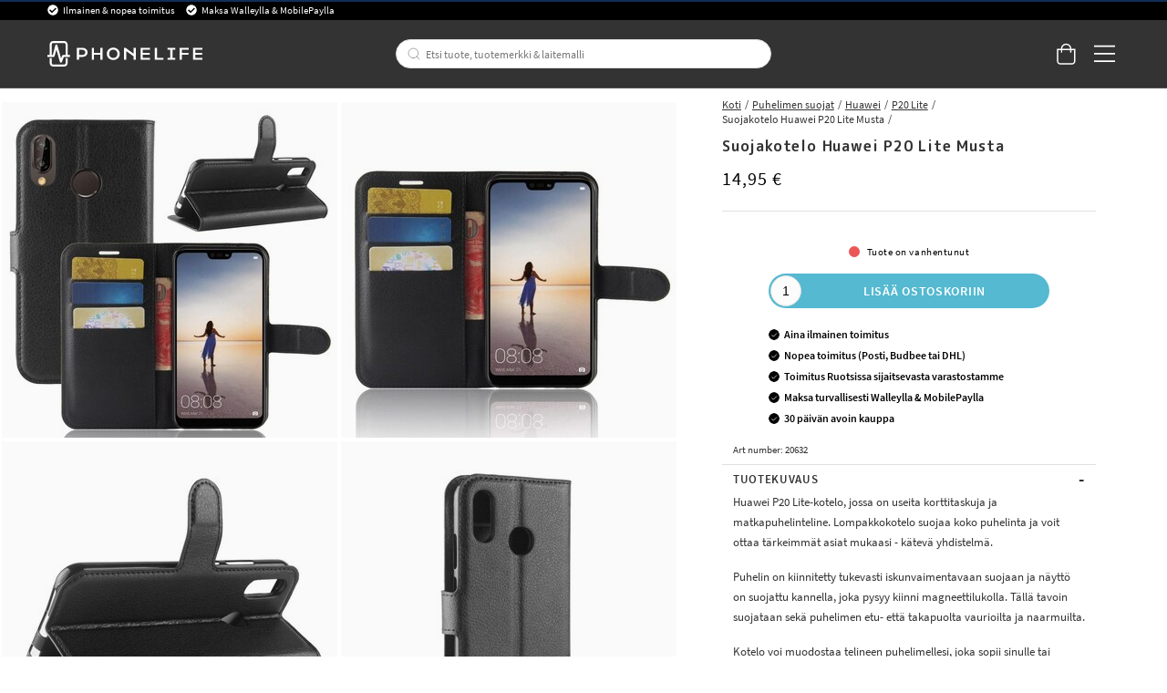

--- FILE ---
content_type: text/html
request_url: https://www.phonelife.fi/puhelimen-suojat/huawei/p20-lite/suojakotelo-huawei-p20-lite-musta
body_size: 40022
content:
<!doctype html><html lang="fi"><head><meta charset="utf-8"/><title data-rh="true"> Suojakotelo Huawei P20 Lite Musta - Osta verkosta</title>
  <script>
  window.polyFillsLoaded = false;

    // This is the base function that is later supplanted by startClient.tsx when it is ready to start the client
  window.bootShop = function() {
    window.polyFillsLoaded = true;
  };  
  
  // Set the polyFillsLoaded flag to true and start the shop
  window.onPolyfillLoad = function() {
    window.polyFillsLoaded = true;
    window.bootShop();
  };  
    
  
  // If polyfill service does not respond, start the shop anyway
  if (false) {
    setTimeout(function () {
      if(!window.polyFillsLoaded) {
        window.bootShop();
      }
    }, 5000);
  }
  </script>

  <script>window.bootShop();</script>
<link data-chunk="ProductPage-ProductPage" rel="preload" as="style" href="/static/css/style-ProductPage-ProductPage-820ffa37.chunk.css">
<link data-chunk="client" rel="preload" as="style" href="/static/css/style-bb7dd596.css">
<link data-chunk="client" rel="preload" as="script" href="/static/js/react.6.3.7.vendor.js">
<link data-chunk="client" rel="preload" as="script" href="/static/js/apollo.6.3.7.vendor.js">
<link data-chunk="client" rel="preload" as="script" href="/static/js/bundle.be41affc.js">
<link data-chunk="client" rel="preload" as="script" href="/static/js/bundle.c9bce41e.js">
<link data-chunk="ProductPage-ProductPage" rel="preload" as="script" href="/static/js/360.1eec0ba6.chunk.js">
<link data-chunk="ProductPage-ProductPage" rel="preload" as="script" href="/static/js/ProductPage-ProductPage.39ea5bfd.chunk.js"><script>window.polyFillsLoaded=!0</script><meta name="viewport" content="width=device-width,initial-scale=1,shrink-to-fit=no,maximum-scale=1,user-scalable=no"/><meta name="theme-color" content="#000000"/><link rel="manifest" href="/manifest.json"/><meta data-rh="true" name="description" content="Osta  Suojakotelo Huawei P20 Lite Musta verkossa. Aina nopea toimitus. Osta nopeasti ja kätevästi PhoneLifelta."/><meta data-rh="true" property="og:url" content="https://www.phonelife.fi/puhelimen-suojat/huawei/p20-lite/suojakotelo-huawei-p20-lite-musta"/><meta data-rh="true" property="og:title" content=" Suojakotelo Huawei P20 Lite Musta - Osta verkosta"/><meta data-rh="true" property="og:description" content="Osta  Suojakotelo Huawei P20 Lite Musta verkossa. Aina nopea toimitus. Osta nopeasti ja kätevästi PhoneLifelta."/><meta data-rh="true" property="og:image" content="https://www.phonelife.fi/pub_images/original/phonelife_mobilfodral_huawei_p20_lite_svart.jpg"/><meta data-rh="true" property="product:original_price:amount" content="14.95"/><meta data-rh="true" property="product:price:amount" content="14.95"/><meta data-rh="true" property="og:price:currency" content="EUR"/><link data-rh="true" rel="preconnect" href="https://storeapi.jetshop.io"/><link data-rh="true" rel="alternate" href="https://www.phonelife.eu/phone-protection/huawei/p20-lite/huawei-p20-lite-wallet-book-cover-black" hrefLang="en-IE"/><link data-rh="true" rel="alternate" href="https://www.phonelife.fi/puhelimen-suojat/huawei/p20-lite/suojakotelo-huawei-p20-lite-musta" hrefLang="fi-FI"/><link data-rh="true" rel="alternate" href="https://www.phonelife.se/mobilskydd/huawei/p20-lite/mobilfodral-huawei-p20-lite-svart" hrefLang="sv-SE"/><link data-rh="true" rel="alternate" href="https://www.phonelife.de/schutzzubehor-handy/huawei/p20-lite/huawei-p20-lite-handytasche-schwarz" hrefLang="de-DE"/><link data-rh="true" rel="alternate" href="https://www.phonelife.dk/mobilbeskyttelser/huawei/p20-lite/mobiltaske-huawei-p20-lite-sort" hrefLang="da-DK"/><link data-rh="true" rel="alternate" href="https://www.phonelife.no/mobilbeskyttelse/huawei/p20-lite/mobilveske-huawei-p20-lite-svart" hrefLang="nb-NO"/><link data-rh="true" rel="alternate" href="https://www.phonelife.nl/telefoon-accessoires/huawei/p20-lite/huawei-p20-lite-smartphonehoesje-zwart" hrefLang="nl-NL"/><link data-rh="true" rel="canonical" href="https://www.phonelife.fi/puhelimen-suojat/huawei/p20-lite/suojakotelo-huawei-p20-lite-musta"/><link data-rh="true" rel="shortcut icon" id="favicon" href="/favicon_black.svg"/><script>window.__ACTIVE_BREAKPOINT__ = "lg";</script><link data-chunk="client" rel="stylesheet" href="/static/css/style-bb7dd596.css">
<link data-chunk="ProductPage-ProductPage" rel="stylesheet" href="/static/css/style-ProductPage-ProductPage-820ffa37.chunk.css"></head><body class="no-js"><script>document.body.className=document.body.className.replace("no-js","")</script><div id="root"><div class="sb78wnl"><header id="stickyHeader" class="s1hen1rr"><div id="topBar" class="tacjlat"><div class="column"><section class="topbar-usp"><ul>
<li>Ilmainen &amp; nopea toimitus </li>
<li>Maksa Walleylla &amp; MobilePaylla</li>
</ul></section></div></div><div id="mainHeader" class="hbpo9ds"><div class="heina50 mjqp9b6"><div class="left c17r8ep0"><a href="/"><svg width="140" height="23" viewBox="0 0 140 23" fill="none" xmlns="http://www.w3.org/2000/svg"><g id="test"><path d="M31.3827 6.12109H26.5298V16.8788H28.5675V14.316H31.3827C34.2277 14.316 36.2655 12.6748 36.2655 10.212C36.2655 7.76224 34.2277 6.12109 31.3827 6.12109ZM31.3827 12.5748H28.5675V7.86223H31.3827C33.0156 7.86223 34.2438 8.79693 34.2438 10.212C34.2438 11.6271 33.0156 12.5748 31.3827 12.5748Z" fill="white"></path><path d="M47.7791 10.6076H42.089V6.12109H40.0513V16.8788H42.089V12.3488H47.7791V16.8788H49.8168V6.12109H47.7791V10.6076Z" fill="white"></path><path d="M59.4994 5.90808C56.2036 5.90808 53.6277 8.39915 53.6277 11.5271C53.6277 14.642 56.2036 17.0896 59.4994 17.0896C62.7953 17.0896 65.3689 14.6399 65.3689 11.5271C65.3712 8.39915 62.7953 5.90808 59.4994 5.90808ZM59.4994 15.2942C57.3582 15.2942 55.6792 13.6943 55.6792 11.5293C55.6792 9.36428 57.3559 7.72095 59.4994 7.72095C61.6407 7.72095 63.3173 9.3621 63.3173 11.5293C63.3196 13.6943 61.643 15.2942 59.4994 15.2942Z" fill="white"></path><path d="M77.8024 11.4162L70.599 6.12109H69.1914V16.8788H71.2292V9.07951L77.8024 13.7226V16.8788H79.8401V6.12109H77.8024V11.4162Z" fill="white"></path><path d="M86.149 12.3488H92.4692V10.6076H86.149V7.87528H92.575V6.12109H84.1135V16.8788H92.6348V15.1376H86.149V12.3488Z" fill="white"></path><path d="M98.9435 6.12109H96.9058V16.8788H104.726V15.1376H98.9435V6.12109Z" fill="white"></path><path d="M108.465 7.86223H111.011V15.1376H108.465V16.8788H115.595V15.1376H113.049V7.86223H115.595V6.12109H108.465V7.86223Z" fill="white"></path><path d="M119.342 16.8788H121.377V12.3488H127.415V10.6076H121.377V7.86223H127.727V6.12109H119.342V16.8788Z" fill="white"></path><path d="M133.516 15.1376V12.3488H139.837V10.6076H133.516V7.87528H139.94V6.12109H131.479V16.8788H140V15.1376H133.516Z" fill="white"></path></g><path d="M20.0003 12.5749H18.2386V2.98233C18.2386 1.339 16.8218 0 15.0807 0H5.26458C3.52352 0 2.10905 1.339 2.10905 2.98233V12.5749H0.344992H0V12.901V14.0117V14.3378H0.344992H5.59577C6.02586 14.3378 6.39845 14.0617 6.50195 13.6683L8.11651 7.73623L11.3042 18.8069C11.41 19.1808 11.7573 19.4438 12.1667 19.4612C12.1782 19.4612 12.192 19.4612 12.2081 19.4612C12.5991 19.4612 12.951 19.2264 13.0844 18.8787L14.8231 14.3356H20.0026H20.3476V14.0095V12.8988V12.5727H20.0003V12.5749ZM3.97431 12.5749V2.98233C3.97431 2.31065 4.55389 1.76288 5.26458 1.76288H15.0807C15.7914 1.76288 16.371 2.31065 16.371 2.98233V12.5749H14.1677C13.7767 12.5749 13.4248 12.8097 13.2891 13.1575L12.3392 15.6398L8.98589 3.75617C8.87779 3.37142 8.5075 3.10188 8.08661 3.10188H8.08431H8.07281C7.64962 3.10623 7.27933 3.38012 7.17813 3.77138L4.86668 12.5749H3.97431Z" fill="white"></path><path d="M16.7161 15.4724H16.3711V15.7985V20.0176C16.3711 20.6893 15.7915 21.2371 15.0808 21.2371H5.26466C4.55397 21.2371 3.97439 20.6893 3.97439 20.0176V15.7985V15.4724H3.6294H2.45412H2.10913V15.7985V20.0176C2.10913 21.6631 3.5259 23 5.26466 23H15.0808C16.8219 23 18.2364 21.661 18.2364 20.0176V15.7985V15.4724H17.8914H16.7161Z" fill="white"></path></svg></a></div><div class="search c17r8ep0"><div class="searchbarcontainer p1pqzw8z"><div class="i1e7u1u2"><div class="s1wcpafs wjq5dm3" data-flight-searchfield=""><div class="s1ka0xon"><input placeholder="Etsi tuote, tuotemerkki &amp; laitemalli" autoComplete="off" type="text" data-flight-search-autocomplete-field="" value=""/><button data-flight-searchfield-cancel="true" class="c103nr6u">Keskeytä</button></div></div><svg width="24" height="24" viewBox="0 0 24 24" fill="none" xmlns="http://www.w3.org/2000/svg"><g opacity="0.75"><path d="M11 19C15.4183 19 19 15.4183 19 11C19 6.58172 15.4183 3 11 3C6.58172 3 3 6.58172 3 11C3 15.4183 6.58172 19 11 19Z" stroke="#535255" stroke-linecap="round" stroke-linejoin="round"></path><path d="M20.9999 20.9999L16.6499 16.6499" stroke="#535255" stroke-linecap="round" stroke-linejoin="round"></path></g></svg></div></div></div><div class="right c17r8ep0"><div class="cgr9lp3"><button class="header-button b1sx7fzi" data-testid="cart-button"><svg width="20" height="23" viewBox="0 0 20 23" fill="none" xmlns="http://www.w3.org/2000/svg" class="badge-svg-wrapper"><path d="M15.875 6.25H20V19.3125C20 20.2578 19.6562 21.0742 18.9688 21.7617C18.2812 22.4492 17.5078 22.75 16.5625 22.75H4.1875C3.24219 22.75 2.42578 22.4492 1.73828 21.7617C1.05078 21.0742 0.75 20.2578 0.75 19.3125V6.25H4.875C4.875 5.26172 5.08984 4.35938 5.60547 3.5C6.07812 2.64062 6.72266 1.99609 7.58203 1.48047C8.44141 1.00781 9.34375 0.75 10.375 0.75C11.3633 0.75 12.2656 1.00781 13.125 1.48047C13.9844 1.99609 14.6289 2.64062 15.1445 3.5C15.6172 4.35938 15.875 5.26172 15.875 6.25ZM10.375 2.125C9.21484 2.125 8.22656 2.55469 7.45312 3.32812C6.63672 4.14453 6.25 5.13281 6.25 6.25H14.5C14.5 5.13281 14.0703 4.14453 13.2969 3.32812C12.4805 2.55469 11.4922 2.125 10.375 2.125ZM18.625 19.3125V7.625H15.875V9.6875C15.875 9.90234 15.7891 10.0742 15.6602 10.2031C15.5312 10.332 15.3594 10.375 15.1875 10.375C14.9727 10.375 14.8008 10.332 14.6719 10.2031C14.543 10.0742 14.5 9.90234 14.5 9.6875V7.625H6.25V9.6875C6.25 9.90234 6.16406 10.0742 6.03516 10.2031C5.90625 10.332 5.73438 10.375 5.5625 10.375C5.34766 10.375 5.17578 10.332 5.04688 10.2031C4.91797 10.0742 4.875 9.90234 4.875 9.6875V7.625H2.125V19.3125C2.125 19.9141 2.29688 20.3867 2.72656 20.7734C3.11328 21.2031 3.58594 21.375 4.1875 21.375H16.5625C17.1211 21.375 17.5938 21.2031 18.0234 20.7734C18.4102 20.3867 18.625 19.9141 18.625 19.3125Z" fill="white"></path></svg></button></div><button class="m1bqfe3n"><div class="header-button"><svg width="21" height="17" viewBox="0 0 21 17" fill="none" xmlns="http://www.w3.org/2000/svg"><path d="M20.7305 1.99609C20.7754 1.99609 20.8203 1.99609 20.9102 1.90625C20.9551 1.86133 21 1.81641 21 1.72656V0.648438C21 0.603516 20.9551 0.558594 20.9102 0.46875C20.8203 0.423828 20.7754 0.378906 20.7305 0.378906H1.14453C1.05469 0.378906 1.00977 0.423828 0.964844 0.46875C0.875 0.558594 0.875 0.603516 0.875 0.648438V1.72656C0.875 1.81641 0.875 1.86133 0.964844 1.90625C1.00977 1.99609 1.05469 1.99609 1.14453 1.99609H20.7305ZM20.7305 9.18359C20.7754 9.18359 20.8203 9.18359 20.9102 9.09375C20.9551 9.04883 21 9.00391 21 8.91406V7.83594C21 7.79102 20.9551 7.74609 20.9102 7.65625C20.8203 7.61133 20.7754 7.56641 20.7305 7.56641H1.14453C1.05469 7.56641 1.00977 7.61133 0.964844 7.65625C0.875 7.74609 0.875 7.79102 0.875 7.83594V8.91406C0.875 9.00391 0.875 9.04883 0.964844 9.09375C1.00977 9.18359 1.05469 9.18359 1.14453 9.18359H20.7305ZM20.7305 16.3711C20.7754 16.3711 20.8203 16.3711 20.9102 16.2812C20.9551 16.2363 21 16.1914 21 16.1016V15.0234C21 14.9785 20.9551 14.9336 20.9102 14.8438C20.8203 14.7988 20.7754 14.7539 20.7305 14.7539H1.14453C1.05469 14.7539 1.00977 14.7988 0.964844 14.8438C0.875 14.9336 0.875 14.9785 0.875 15.0234V16.1016C0.875 16.1914 0.875 16.2363 0.964844 16.2812C1.00977 16.3711 1.05469 16.3711 1.14453 16.3711H20.7305Z" fill="white"></path></svg></div></button></div></div></div></header><nav size="320" class="nhsltjr" style="--nhsltjr-0:0px;--nhsltjr-2:320px;--nhsltjr-3:320px;--nhsltjr-4:-320px"><div class="sba0nj2"><div class="mwn14d0" style="--mwn14d0-0:1;--mwn14d0-1:auto;--mwn14d0-2:0%;--mwn14d0-3:0.4s"><a href="/puhelimen-suojat"><span><img src="https://www.phonelife.fi/pub_images/thumbs/icons-mobile-200x200px.png" alt=""/>Puhelimen suojat</span><svg width="9" height="14" viewBox="0 0 9 14" fill="none" xmlns="http://www.w3.org/2000/svg"><path d="M8.37368 7.37273V7.41364C8.45789 7.33182 8.5 7.20909 8.5 7.04545C8.5 6.92273 8.45789 6.8 8.37368 6.67727L2.18421 0.622727C2.05789 0.540909 1.93158 0.5 1.80526 0.5C1.67895 0.5 1.55263 0.540909 1.46842 0.622727L0.626316 1.44091C0.542105 1.56364 0.5 1.68636 0.5 1.80909C0.5 1.97273 0.542105 2.05455 0.626316 2.13636L5.63684 7.04545L0.626316 11.9545C0.542105 12.0364 0.5 12.1591 0.5 12.2818C0.5 12.4455 0.542105 12.5682 0.626316 12.65L1.46842 13.4682C1.55263 13.55 1.67895 13.5909 1.80526 13.5909C1.93158 13.5909 2.05789 13.55 2.18421 13.4273L8.37368 7.37273Z" fill="#333333"></path></svg></a><a href="/tabletin-suojat"><span><img src="https://www.phonelife.fi/pub_images/thumbs/icon-tablet-200x200px.png" alt=""/>Tabletin suojat</span><svg width="9" height="14" viewBox="0 0 9 14" fill="none" xmlns="http://www.w3.org/2000/svg"><path d="M8.37368 7.37273V7.41364C8.45789 7.33182 8.5 7.20909 8.5 7.04545C8.5 6.92273 8.45789 6.8 8.37368 6.67727L2.18421 0.622727C2.05789 0.540909 1.93158 0.5 1.80526 0.5C1.67895 0.5 1.55263 0.540909 1.46842 0.622727L0.626316 1.44091C0.542105 1.56364 0.5 1.68636 0.5 1.80909C0.5 1.97273 0.542105 2.05455 0.626316 2.13636L5.63684 7.04545L0.626316 11.9545C0.542105 12.0364 0.5 12.1591 0.5 12.2818C0.5 12.4455 0.542105 12.5682 0.626316 12.65L1.46842 13.4682C1.55263 13.55 1.67895 13.5909 1.80526 13.5909C1.93158 13.5909 2.05789 13.55 2.18421 13.4273L8.37368 7.37273Z" fill="#333333"></path></svg></a><a href="/alykellojen-tarvikkeet"><span><img src="https://www.phonelife.fi/pub_images/thumbs/icon-smartwatch-200x200px.png" alt=""/>Älykellojen tarvikkeet</span><svg width="9" height="14" viewBox="0 0 9 14" fill="none" xmlns="http://www.w3.org/2000/svg"><path d="M8.37368 7.37273V7.41364C8.45789 7.33182 8.5 7.20909 8.5 7.04545C8.5 6.92273 8.45789 6.8 8.37368 6.67727L2.18421 0.622727C2.05789 0.540909 1.93158 0.5 1.80526 0.5C1.67895 0.5 1.55263 0.540909 1.46842 0.622727L0.626316 1.44091C0.542105 1.56364 0.5 1.68636 0.5 1.80909C0.5 1.97273 0.542105 2.05455 0.626316 2.13636L5.63684 7.04545L0.626316 11.9545C0.542105 12.0364 0.5 12.1591 0.5 12.2818C0.5 12.4455 0.542105 12.5682 0.626316 12.65L1.46842 13.4682C1.55263 13.55 1.67895 13.5909 1.80526 13.5909C1.93158 13.5909 2.05789 13.55 2.18421 13.4273L8.37368 7.37273Z" fill="#333333"></path></svg></a><a href="/kuulokkeet-lisatarvikkeet"><span><img src="https://www.phonelife.fi/pub_images/thumbs/icons-sound-200x200px.png" alt=""/>Kuulokkeet &amp; lisätarvikkeet</span><svg width="9" height="14" viewBox="0 0 9 14" fill="none" xmlns="http://www.w3.org/2000/svg"><path d="M8.37368 7.37273V7.41364C8.45789 7.33182 8.5 7.20909 8.5 7.04545C8.5 6.92273 8.45789 6.8 8.37368 6.67727L2.18421 0.622727C2.05789 0.540909 1.93158 0.5 1.80526 0.5C1.67895 0.5 1.55263 0.540909 1.46842 0.622727L0.626316 1.44091C0.542105 1.56364 0.5 1.68636 0.5 1.80909C0.5 1.97273 0.542105 2.05455 0.626316 2.13636L5.63684 7.04545L0.626316 11.9545C0.542105 12.0364 0.5 12.1591 0.5 12.2818C0.5 12.4455 0.542105 12.5682 0.626316 12.65L1.46842 13.4682C1.55263 13.55 1.67895 13.5909 1.80526 13.5909C1.93158 13.5909 2.05789 13.55 2.18421 13.4273L8.37368 7.37273Z" fill="#333333"></path></svg></a><a href="/laturit-kaapelit"><span><img src="https://www.phonelife.fi/pub_images/thumbs/icon-chargers-200x200px.png" alt=""/>Laturit &amp; kaapelit</span><svg width="9" height="14" viewBox="0 0 9 14" fill="none" xmlns="http://www.w3.org/2000/svg"><path d="M8.37368 7.37273V7.41364C8.45789 7.33182 8.5 7.20909 8.5 7.04545C8.5 6.92273 8.45789 6.8 8.37368 6.67727L2.18421 0.622727C2.05789 0.540909 1.93158 0.5 1.80526 0.5C1.67895 0.5 1.55263 0.540909 1.46842 0.622727L0.626316 1.44091C0.542105 1.56364 0.5 1.68636 0.5 1.80909C0.5 1.97273 0.542105 2.05455 0.626316 2.13636L5.63684 7.04545L0.626316 11.9545C0.542105 12.0364 0.5 12.1591 0.5 12.2818C0.5 12.4455 0.542105 12.5682 0.626316 12.65L1.46842 13.4682C1.55263 13.55 1.67895 13.5909 1.80526 13.5909C1.93158 13.5909 2.05789 13.55 2.18421 13.4273L8.37368 7.37273Z" fill="#333333"></path></svg></a><a href="/urheilu-koti-vapaa-aika"><span><img src="https://www.phonelife.fi/pub_images/thumbs/icon-home-200x200px.png" alt=""/>Urheilu, koti &amp; vapaa-aika</span><svg width="9" height="14" viewBox="0 0 9 14" fill="none" xmlns="http://www.w3.org/2000/svg"><path d="M8.37368 7.37273V7.41364C8.45789 7.33182 8.5 7.20909 8.5 7.04545C8.5 6.92273 8.45789 6.8 8.37368 6.67727L2.18421 0.622727C2.05789 0.540909 1.93158 0.5 1.80526 0.5C1.67895 0.5 1.55263 0.540909 1.46842 0.622727L0.626316 1.44091C0.542105 1.56364 0.5 1.68636 0.5 1.80909C0.5 1.97273 0.542105 2.05455 0.626316 2.13636L5.63684 7.04545L0.626316 11.9545C0.542105 12.0364 0.5 12.1591 0.5 12.2818C0.5 12.4455 0.542105 12.5682 0.626316 12.65L1.46842 13.4682C1.55263 13.55 1.67895 13.5909 1.80526 13.5909C1.93158 13.5909 2.05789 13.55 2.18421 13.4273L8.37368 7.37273Z" fill="#333333"></path></svg></a><a href="/muut-lisatarvikkeet"><span><img src="https://www.phonelife.fi/pub_images/thumbs/icon-accessories-200x200px.png" alt=""/>Muut lisätarvikkeet</span><svg width="9" height="14" viewBox="0 0 9 14" fill="none" xmlns="http://www.w3.org/2000/svg"><path d="M8.37368 7.37273V7.41364C8.45789 7.33182 8.5 7.20909 8.5 7.04545C8.5 6.92273 8.45789 6.8 8.37368 6.67727L2.18421 0.622727C2.05789 0.540909 1.93158 0.5 1.80526 0.5C1.67895 0.5 1.55263 0.540909 1.46842 0.622727L0.626316 1.44091C0.542105 1.56364 0.5 1.68636 0.5 1.80909C0.5 1.97273 0.542105 2.05455 0.626316 2.13636L5.63684 7.04545L0.626316 11.9545C0.542105 12.0364 0.5 12.1591 0.5 12.2818C0.5 12.4455 0.542105 12.5682 0.626316 12.65L1.46842 13.4682C1.55263 13.55 1.67895 13.5909 1.80526 13.5909C1.93158 13.5909 2.05789 13.55 2.18421 13.4273L8.37368 7.37273Z" fill="#333333"></path></svg></a><a href="/lahjat"><span><img src="https://www.phonelife.fi/pub_images/thumbs/clear-5x5.png" alt=""/>Lahjat</span><svg width="9" height="14" viewBox="0 0 9 14" fill="none" xmlns="http://www.w3.org/2000/svg"><path d="M8.37368 7.37273V7.41364C8.45789 7.33182 8.5 7.20909 8.5 7.04545C8.5 6.92273 8.45789 6.8 8.37368 6.67727L2.18421 0.622727C2.05789 0.540909 1.93158 0.5 1.80526 0.5C1.67895 0.5 1.55263 0.540909 1.46842 0.622727L0.626316 1.44091C0.542105 1.56364 0.5 1.68636 0.5 1.80909C0.5 1.97273 0.542105 2.05455 0.626316 2.13636L5.63684 7.04545L0.626316 11.9545C0.542105 12.0364 0.5 12.1591 0.5 12.2818C0.5 12.4455 0.542105 12.5682 0.626316 12.65L1.46842 13.4682C1.55263 13.55 1.67895 13.5909 1.80526 13.5909C1.93158 13.5909 2.05789 13.55 2.18421 13.4273L8.37368 7.37273Z" fill="#333333"></path></svg></a><a href="/tuotemerkit"><span><img src="https://www.phonelife.fi/pub_images/thumbs/clear-5x5.png" alt=""/>Tuotemerkit</span><svg width="9" height="14" viewBox="0 0 9 14" fill="none" xmlns="http://www.w3.org/2000/svg"><path d="M8.37368 7.37273V7.41364C8.45789 7.33182 8.5 7.20909 8.5 7.04545C8.5 6.92273 8.45789 6.8 8.37368 6.67727L2.18421 0.622727C2.05789 0.540909 1.93158 0.5 1.80526 0.5C1.67895 0.5 1.55263 0.540909 1.46842 0.622727L0.626316 1.44091C0.542105 1.56364 0.5 1.68636 0.5 1.80909C0.5 1.97273 0.542105 2.05455 0.626316 2.13636L5.63684 7.04545L0.626316 11.9545C0.542105 12.0364 0.5 12.1591 0.5 12.2818C0.5 12.4455 0.542105 12.5682 0.626316 12.65L1.46842 13.4682C1.55263 13.55 1.67895 13.5909 1.80526 13.5909C1.93158 13.5909 2.05789 13.55 2.18421 13.4273L8.37368 7.37273Z" fill="#333333"></path></svg></a><a href="/uutiset"><span><img src="https://www.phonelife.fi/pub_images/thumbs/clear-5x5.png" alt=""/>Uutiset</span></a><a href="/ale"><span><img src="https://www.phonelife.fi/pub_images/thumbs/clear-5x5.png" alt=""/>Ale</span></a></div></div></nav><main class="czotlgn"><script data-testid="structured-data" type="application/ld+json">{"@context":"https://schema.org","@type":"Product","name":"Suojakotelo Huawei P20 Lite Musta","description":"<p>Huawei P20 Lite-kotelo, jossa on useita korttitaskuja ja matkapuhelinteline. Lompakkokotelo suojaa koko puhelinta ja voit ottaa tärkeimmät asiat mukaasi - kätevä yhdistelmä.</p><p>Puhelin on kiinnitetty tukevasti iskunvaimentavaan suojaan ja näyttö on suojattu kannella, joka pysyy kiinni magneettilukolla. Tällä tavoin suojataan sekä puhelimen etu- että takapuolta vaurioilta ja naarmuilta.</p><p>Kotelo voi muodostaa telineen puhelimellesi, joka sopii sinulle tai lapsillesi elokuvien, sarjojen tai YouTuben katsomiseen.</p><p>- Lompakko korteille, seteleille, kuiteille<br>- Suojaa koko puhelinta<br>- Smart Stand -toiminto median katseluun<br>- Aukot painikkeille, liittimille ja kameralle</p><p>Sopii mallille:&nbsp;<br>-&nbsp;Huawei P20 Lite <br><br>Materiaali: Keinonahka</p>","image":["https://www.phonelife.fi/pub_images/original/phonelife_mobilfodral_huawei_p20_lite_svart.jpg","https://www.phonelife.fi/pub_images/original/phonelife_mobilfodral_huawei_p20_lite_svart_1.jpg","https://www.phonelife.fi/pub_images/original/phonelife_mobilfodral_huawei_p20_lite_svart_2.jpg","https://www.phonelife.fi/pub_images/original/phonelife_mobilfodral_huawei_p20_lite_svart_3.jpg"],"mpn":"20632","sku":"20632","productID":"20632","offers":{"@type":"Offer","priceCurrency":"EUR","price":14.95,"url":"https://www.phonelife.fi/puhelimen-suojat/huawei/p20-lite/suojakotelo-huawei-p20-lite-musta","availability":"https://schema.org/OutOfStock"}}</script><div class="p1b8p0mj"><div class="m1obqcq9"></div><div class="ciqrqxy m1obqcq9"><section class="p1280trs"><div class="n1kfnhke mjqp9b6"><span style="display:none"><span class="nosto_element" id="productpage-google"></span></span><div class="slick-slider n1cyom37 slick-initialized"><div class="slick-list"><div class="slick-track" style="width:0%;left:NaN%"></div></div></div></div><div class="w15o75hq"><div class="image-wrap small-image"><div data-flight-image-container="" data-flight-image-loaded="false" style="position:relative;overflow:hidden;width:100%;height:auto;padding-bottom:100.0000%"><picture data-flight-image-placeholder=""><img alt="" src="https://www.phonelife.fi/pub_images/original/phonelife_mobilfodral_huawei_p20_lite_svart.jpg?extend=copy&amp;width=256&amp;method=fit&amp;height=256&amp;sigma=2.5&amp;minampl=0.5&amp;quality=30&amp;type=auto&amp;timestamp=1738774311" loading="lazy" aria-hidden="true" style="position:absolute;top:0;left:0;width:100%;height:100%;padding-top:0;object-position:center;object-fit:contain;opacity:0.6;transition-delay:500ms;font-family:&quot;object-fit: contain&quot;"/></picture><picture data-flight-image=""><source type="image/webp" srcSet="https://www.phonelife.fi/pub_images/original/phonelife_mobilfodral_huawei_p20_lite_svart.jpg?extend=copy&amp;width=1280&amp;method=fit&amp;height=1280&amp;type=webp&amp;timestamp=1738774311 1280w, https://www.phonelife.fi/pub_images/original/phonelife_mobilfodral_huawei_p20_lite_svart.jpg?extend=copy&amp;width=1472&amp;method=fit&amp;height=1472&amp;type=webp&amp;timestamp=1738774311 1472w, https://www.phonelife.fi/pub_images/original/phonelife_mobilfodral_huawei_p20_lite_svart.jpg?extend=copy&amp;width=256&amp;method=fit&amp;height=256&amp;type=webp&amp;timestamp=1738774311 256w, https://www.phonelife.fi/pub_images/original/phonelife_mobilfodral_huawei_p20_lite_svart.jpg?extend=copy&amp;width=320&amp;method=fit&amp;height=320&amp;type=webp&amp;timestamp=1738774311 320w, https://www.phonelife.fi/pub_images/original/phonelife_mobilfodral_huawei_p20_lite_svart.jpg?extend=copy&amp;width=368&amp;method=fit&amp;height=368&amp;type=webp&amp;timestamp=1738774311 368w, https://www.phonelife.fi/pub_images/original/phonelife_mobilfodral_huawei_p20_lite_svart.jpg?extend=copy&amp;width=512&amp;method=fit&amp;height=512&amp;type=webp&amp;timestamp=1738774311 512w, https://www.phonelife.fi/pub_images/original/phonelife_mobilfodral_huawei_p20_lite_svart.jpg?extend=copy&amp;width=640&amp;method=fit&amp;height=640&amp;type=webp&amp;timestamp=1738774311 640w, https://www.phonelife.fi/pub_images/original/phonelife_mobilfodral_huawei_p20_lite_svart.jpg?extend=copy&amp;width=736&amp;method=fit&amp;height=736&amp;type=webp&amp;timestamp=1738774311 736w" sizes="(max-width: 20rem) 100vw, (max-width: 40rem) 100vw, (max-width: 46rem) 100vw, (max-width: 64rem) 25vw, 368px"/><source type="image/jpeg" srcSet="https://www.phonelife.fi/pub_images/original/phonelife_mobilfodral_huawei_p20_lite_svart.jpg?extend=copy&amp;width=1280&amp;method=fit&amp;height=1280&amp;timestamp=1738774311 1280w, https://www.phonelife.fi/pub_images/original/phonelife_mobilfodral_huawei_p20_lite_svart.jpg?extend=copy&amp;width=1472&amp;method=fit&amp;height=1472&amp;timestamp=1738774311 1472w, https://www.phonelife.fi/pub_images/original/phonelife_mobilfodral_huawei_p20_lite_svart.jpg?extend=copy&amp;width=256&amp;method=fit&amp;height=256&amp;timestamp=1738774311 256w, https://www.phonelife.fi/pub_images/original/phonelife_mobilfodral_huawei_p20_lite_svart.jpg?extend=copy&amp;width=320&amp;method=fit&amp;height=320&amp;timestamp=1738774311 320w, https://www.phonelife.fi/pub_images/original/phonelife_mobilfodral_huawei_p20_lite_svart.jpg?extend=copy&amp;width=368&amp;method=fit&amp;height=368&amp;timestamp=1738774311 368w, https://www.phonelife.fi/pub_images/original/phonelife_mobilfodral_huawei_p20_lite_svart.jpg?extend=copy&amp;width=512&amp;method=fit&amp;height=512&amp;timestamp=1738774311 512w, https://www.phonelife.fi/pub_images/original/phonelife_mobilfodral_huawei_p20_lite_svart.jpg?extend=copy&amp;width=640&amp;method=fit&amp;height=640&amp;timestamp=1738774311 640w, https://www.phonelife.fi/pub_images/original/phonelife_mobilfodral_huawei_p20_lite_svart.jpg?extend=copy&amp;width=736&amp;method=fit&amp;height=736&amp;timestamp=1738774311 736w" sizes="(max-width: 20rem) 100vw, (max-width: 40rem) 100vw, (max-width: 46rem) 100vw, (max-width: 64rem) 25vw, 368px"/><img alt="Suojakotelo Huawei P20 Lite Musta" sizes="(max-width: 20rem) 100vw, (max-width: 40rem) 100vw, (max-width: 46rem) 100vw, (max-width: 64rem) 25vw, 368px" srcSet="https://www.phonelife.fi/pub_images/original/phonelife_mobilfodral_huawei_p20_lite_svart.jpg?extend=copy&amp;width=1280&amp;method=fit&amp;height=1280&amp;timestamp=1738774311 1280w, https://www.phonelife.fi/pub_images/original/phonelife_mobilfodral_huawei_p20_lite_svart.jpg?extend=copy&amp;width=1472&amp;method=fit&amp;height=1472&amp;timestamp=1738774311 1472w, https://www.phonelife.fi/pub_images/original/phonelife_mobilfodral_huawei_p20_lite_svart.jpg?extend=copy&amp;width=256&amp;method=fit&amp;height=256&amp;timestamp=1738774311 256w, https://www.phonelife.fi/pub_images/original/phonelife_mobilfodral_huawei_p20_lite_svart.jpg?extend=copy&amp;width=320&amp;method=fit&amp;height=320&amp;timestamp=1738774311 320w, https://www.phonelife.fi/pub_images/original/phonelife_mobilfodral_huawei_p20_lite_svart.jpg?extend=copy&amp;width=368&amp;method=fit&amp;height=368&amp;timestamp=1738774311 368w, https://www.phonelife.fi/pub_images/original/phonelife_mobilfodral_huawei_p20_lite_svart.jpg?extend=copy&amp;width=512&amp;method=fit&amp;height=512&amp;timestamp=1738774311 512w, https://www.phonelife.fi/pub_images/original/phonelife_mobilfodral_huawei_p20_lite_svart.jpg?extend=copy&amp;width=640&amp;method=fit&amp;height=640&amp;timestamp=1738774311 640w, https://www.phonelife.fi/pub_images/original/phonelife_mobilfodral_huawei_p20_lite_svart.jpg?extend=copy&amp;width=736&amp;method=fit&amp;height=736&amp;timestamp=1738774311 736w" src="https://www.phonelife.fi/pub_images/original/phonelife_mobilfodral_huawei_p20_lite_svart.jpg" loading="lazy" fetchpriority="auto" style="position:absolute;top:0;left:0;width:100%;height:100%;padding-top:0;object-position:center;object-fit:contain;opacity:0;transition:opacity 500ms;font-family:&quot;object-fit: contain&quot;"/></picture><noscript><picture><img alt="Suojakotelo Huawei P20 Lite Musta" sizes="(max-width: 20rem) 100vw, (max-width: 40rem) 100vw, (max-width: 46rem) 100vw, (max-width: 64rem) 25vw, 368px" srcSet="https://www.phonelife.fi/pub_images/original/phonelife_mobilfodral_huawei_p20_lite_svart.jpg?extend=copy&amp;width=1280&amp;method=fit&amp;height=1280&amp;timestamp=1738774311 1280w, https://www.phonelife.fi/pub_images/original/phonelife_mobilfodral_huawei_p20_lite_svart.jpg?extend=copy&amp;width=1472&amp;method=fit&amp;height=1472&amp;timestamp=1738774311 1472w, https://www.phonelife.fi/pub_images/original/phonelife_mobilfodral_huawei_p20_lite_svart.jpg?extend=copy&amp;width=256&amp;method=fit&amp;height=256&amp;timestamp=1738774311 256w, https://www.phonelife.fi/pub_images/original/phonelife_mobilfodral_huawei_p20_lite_svart.jpg?extend=copy&amp;width=320&amp;method=fit&amp;height=320&amp;timestamp=1738774311 320w, https://www.phonelife.fi/pub_images/original/phonelife_mobilfodral_huawei_p20_lite_svart.jpg?extend=copy&amp;width=368&amp;method=fit&amp;height=368&amp;timestamp=1738774311 368w, https://www.phonelife.fi/pub_images/original/phonelife_mobilfodral_huawei_p20_lite_svart.jpg?extend=copy&amp;width=512&amp;method=fit&amp;height=512&amp;timestamp=1738774311 512w, https://www.phonelife.fi/pub_images/original/phonelife_mobilfodral_huawei_p20_lite_svart.jpg?extend=copy&amp;width=640&amp;method=fit&amp;height=640&amp;timestamp=1738774311 640w, https://www.phonelife.fi/pub_images/original/phonelife_mobilfodral_huawei_p20_lite_svart.jpg?extend=copy&amp;width=736&amp;method=fit&amp;height=736&amp;timestamp=1738774311 736w" src="https://www.phonelife.fi/pub_images/original/phonelife_mobilfodral_huawei_p20_lite_svart.jpg" loading="lazy" fetchpriority="auto" style="position:absolute;top:0;left:0;width:100%;height:100%;padding-top:0;object-position:center;object-fit:contain"/></picture></noscript></div></div><div class="image-wrap small-image"><div data-flight-image-container="" data-flight-image-loaded="false" style="position:relative;overflow:hidden;width:100%;height:auto;padding-bottom:100.0000%"><picture data-flight-image-placeholder=""><img alt="" src="https://www.phonelife.fi/pub_images/original/phonelife_mobilfodral_huawei_p20_lite_svart_1.jpg?extend=copy&amp;width=256&amp;method=fit&amp;height=256&amp;sigma=2.5&amp;minampl=0.5&amp;quality=30&amp;type=auto&amp;timestamp=1738774312" loading="lazy" aria-hidden="true" style="position:absolute;top:0;left:0;width:100%;height:100%;padding-top:0;object-position:center;object-fit:contain;opacity:0.6;transition-delay:500ms;font-family:&quot;object-fit: contain&quot;"/></picture><picture data-flight-image=""><source type="image/webp" srcSet="https://www.phonelife.fi/pub_images/original/phonelife_mobilfodral_huawei_p20_lite_svart_1.jpg?extend=copy&amp;width=1280&amp;method=fit&amp;height=1280&amp;type=webp&amp;timestamp=1738774312 1280w, https://www.phonelife.fi/pub_images/original/phonelife_mobilfodral_huawei_p20_lite_svart_1.jpg?extend=copy&amp;width=1472&amp;method=fit&amp;height=1472&amp;type=webp&amp;timestamp=1738774312 1472w, https://www.phonelife.fi/pub_images/original/phonelife_mobilfodral_huawei_p20_lite_svart_1.jpg?extend=copy&amp;width=256&amp;method=fit&amp;height=256&amp;type=webp&amp;timestamp=1738774312 256w, https://www.phonelife.fi/pub_images/original/phonelife_mobilfodral_huawei_p20_lite_svart_1.jpg?extend=copy&amp;width=320&amp;method=fit&amp;height=320&amp;type=webp&amp;timestamp=1738774312 320w, https://www.phonelife.fi/pub_images/original/phonelife_mobilfodral_huawei_p20_lite_svart_1.jpg?extend=copy&amp;width=368&amp;method=fit&amp;height=368&amp;type=webp&amp;timestamp=1738774312 368w, https://www.phonelife.fi/pub_images/original/phonelife_mobilfodral_huawei_p20_lite_svart_1.jpg?extend=copy&amp;width=512&amp;method=fit&amp;height=512&amp;type=webp&amp;timestamp=1738774312 512w, https://www.phonelife.fi/pub_images/original/phonelife_mobilfodral_huawei_p20_lite_svart_1.jpg?extend=copy&amp;width=640&amp;method=fit&amp;height=640&amp;type=webp&amp;timestamp=1738774312 640w, https://www.phonelife.fi/pub_images/original/phonelife_mobilfodral_huawei_p20_lite_svart_1.jpg?extend=copy&amp;width=736&amp;method=fit&amp;height=736&amp;type=webp&amp;timestamp=1738774312 736w" sizes="(max-width: 20rem) 100vw, (max-width: 40rem) 100vw, (max-width: 46rem) 100vw, (max-width: 64rem) 25vw, 368px"/><source type="image/jpeg" srcSet="https://www.phonelife.fi/pub_images/original/phonelife_mobilfodral_huawei_p20_lite_svart_1.jpg?extend=copy&amp;width=1280&amp;method=fit&amp;height=1280&amp;timestamp=1738774312 1280w, https://www.phonelife.fi/pub_images/original/phonelife_mobilfodral_huawei_p20_lite_svart_1.jpg?extend=copy&amp;width=1472&amp;method=fit&amp;height=1472&amp;timestamp=1738774312 1472w, https://www.phonelife.fi/pub_images/original/phonelife_mobilfodral_huawei_p20_lite_svart_1.jpg?extend=copy&amp;width=256&amp;method=fit&amp;height=256&amp;timestamp=1738774312 256w, https://www.phonelife.fi/pub_images/original/phonelife_mobilfodral_huawei_p20_lite_svart_1.jpg?extend=copy&amp;width=320&amp;method=fit&amp;height=320&amp;timestamp=1738774312 320w, https://www.phonelife.fi/pub_images/original/phonelife_mobilfodral_huawei_p20_lite_svart_1.jpg?extend=copy&amp;width=368&amp;method=fit&amp;height=368&amp;timestamp=1738774312 368w, https://www.phonelife.fi/pub_images/original/phonelife_mobilfodral_huawei_p20_lite_svart_1.jpg?extend=copy&amp;width=512&amp;method=fit&amp;height=512&amp;timestamp=1738774312 512w, https://www.phonelife.fi/pub_images/original/phonelife_mobilfodral_huawei_p20_lite_svart_1.jpg?extend=copy&amp;width=640&amp;method=fit&amp;height=640&amp;timestamp=1738774312 640w, https://www.phonelife.fi/pub_images/original/phonelife_mobilfodral_huawei_p20_lite_svart_1.jpg?extend=copy&amp;width=736&amp;method=fit&amp;height=736&amp;timestamp=1738774312 736w" sizes="(max-width: 20rem) 100vw, (max-width: 40rem) 100vw, (max-width: 46rem) 100vw, (max-width: 64rem) 25vw, 368px"/><img alt="Suojakotelo Huawei P20 Lite Musta" sizes="(max-width: 20rem) 100vw, (max-width: 40rem) 100vw, (max-width: 46rem) 100vw, (max-width: 64rem) 25vw, 368px" srcSet="https://www.phonelife.fi/pub_images/original/phonelife_mobilfodral_huawei_p20_lite_svart_1.jpg?extend=copy&amp;width=1280&amp;method=fit&amp;height=1280&amp;timestamp=1738774312 1280w, https://www.phonelife.fi/pub_images/original/phonelife_mobilfodral_huawei_p20_lite_svart_1.jpg?extend=copy&amp;width=1472&amp;method=fit&amp;height=1472&amp;timestamp=1738774312 1472w, https://www.phonelife.fi/pub_images/original/phonelife_mobilfodral_huawei_p20_lite_svart_1.jpg?extend=copy&amp;width=256&amp;method=fit&amp;height=256&amp;timestamp=1738774312 256w, https://www.phonelife.fi/pub_images/original/phonelife_mobilfodral_huawei_p20_lite_svart_1.jpg?extend=copy&amp;width=320&amp;method=fit&amp;height=320&amp;timestamp=1738774312 320w, https://www.phonelife.fi/pub_images/original/phonelife_mobilfodral_huawei_p20_lite_svart_1.jpg?extend=copy&amp;width=368&amp;method=fit&amp;height=368&amp;timestamp=1738774312 368w, https://www.phonelife.fi/pub_images/original/phonelife_mobilfodral_huawei_p20_lite_svart_1.jpg?extend=copy&amp;width=512&amp;method=fit&amp;height=512&amp;timestamp=1738774312 512w, https://www.phonelife.fi/pub_images/original/phonelife_mobilfodral_huawei_p20_lite_svart_1.jpg?extend=copy&amp;width=640&amp;method=fit&amp;height=640&amp;timestamp=1738774312 640w, https://www.phonelife.fi/pub_images/original/phonelife_mobilfodral_huawei_p20_lite_svart_1.jpg?extend=copy&amp;width=736&amp;method=fit&amp;height=736&amp;timestamp=1738774312 736w" src="https://www.phonelife.fi/pub_images/original/phonelife_mobilfodral_huawei_p20_lite_svart_1.jpg" loading="lazy" fetchpriority="auto" style="position:absolute;top:0;left:0;width:100%;height:100%;padding-top:0;object-position:center;object-fit:contain;opacity:0;transition:opacity 500ms;font-family:&quot;object-fit: contain&quot;"/></picture><noscript><picture><img alt="Suojakotelo Huawei P20 Lite Musta" sizes="(max-width: 20rem) 100vw, (max-width: 40rem) 100vw, (max-width: 46rem) 100vw, (max-width: 64rem) 25vw, 368px" srcSet="https://www.phonelife.fi/pub_images/original/phonelife_mobilfodral_huawei_p20_lite_svart_1.jpg?extend=copy&amp;width=1280&amp;method=fit&amp;height=1280&amp;timestamp=1738774312 1280w, https://www.phonelife.fi/pub_images/original/phonelife_mobilfodral_huawei_p20_lite_svart_1.jpg?extend=copy&amp;width=1472&amp;method=fit&amp;height=1472&amp;timestamp=1738774312 1472w, https://www.phonelife.fi/pub_images/original/phonelife_mobilfodral_huawei_p20_lite_svart_1.jpg?extend=copy&amp;width=256&amp;method=fit&amp;height=256&amp;timestamp=1738774312 256w, https://www.phonelife.fi/pub_images/original/phonelife_mobilfodral_huawei_p20_lite_svart_1.jpg?extend=copy&amp;width=320&amp;method=fit&amp;height=320&amp;timestamp=1738774312 320w, https://www.phonelife.fi/pub_images/original/phonelife_mobilfodral_huawei_p20_lite_svart_1.jpg?extend=copy&amp;width=368&amp;method=fit&amp;height=368&amp;timestamp=1738774312 368w, https://www.phonelife.fi/pub_images/original/phonelife_mobilfodral_huawei_p20_lite_svart_1.jpg?extend=copy&amp;width=512&amp;method=fit&amp;height=512&amp;timestamp=1738774312 512w, https://www.phonelife.fi/pub_images/original/phonelife_mobilfodral_huawei_p20_lite_svart_1.jpg?extend=copy&amp;width=640&amp;method=fit&amp;height=640&amp;timestamp=1738774312 640w, https://www.phonelife.fi/pub_images/original/phonelife_mobilfodral_huawei_p20_lite_svart_1.jpg?extend=copy&amp;width=736&amp;method=fit&amp;height=736&amp;timestamp=1738774312 736w" src="https://www.phonelife.fi/pub_images/original/phonelife_mobilfodral_huawei_p20_lite_svart_1.jpg" loading="lazy" fetchpriority="auto" style="position:absolute;top:0;left:0;width:100%;height:100%;padding-top:0;object-position:center;object-fit:contain"/></picture></noscript></div></div><div class="image-wrap small-image"><div data-flight-image-container="" data-flight-image-loaded="false" style="position:relative;overflow:hidden;width:100%;height:auto;padding-bottom:100.0000%"><picture data-flight-image-placeholder=""><img alt="" src="https://www.phonelife.fi/pub_images/original/phonelife_mobilfodral_huawei_p20_lite_svart_2.jpg?extend=copy&amp;width=256&amp;method=fit&amp;height=256&amp;sigma=2.5&amp;minampl=0.5&amp;quality=30&amp;type=auto&amp;timestamp=1738774313" loading="lazy" aria-hidden="true" style="position:absolute;top:0;left:0;width:100%;height:100%;padding-top:0;object-position:center;object-fit:contain;opacity:0.6;transition-delay:500ms;font-family:&quot;object-fit: contain&quot;"/></picture><picture data-flight-image=""><source type="image/webp" srcSet="https://www.phonelife.fi/pub_images/original/phonelife_mobilfodral_huawei_p20_lite_svart_2.jpg?extend=copy&amp;width=1280&amp;method=fit&amp;height=1280&amp;type=webp&amp;timestamp=1738774313 1280w, https://www.phonelife.fi/pub_images/original/phonelife_mobilfodral_huawei_p20_lite_svart_2.jpg?extend=copy&amp;width=1472&amp;method=fit&amp;height=1472&amp;type=webp&amp;timestamp=1738774313 1472w, https://www.phonelife.fi/pub_images/original/phonelife_mobilfodral_huawei_p20_lite_svart_2.jpg?extend=copy&amp;width=256&amp;method=fit&amp;height=256&amp;type=webp&amp;timestamp=1738774313 256w, https://www.phonelife.fi/pub_images/original/phonelife_mobilfodral_huawei_p20_lite_svart_2.jpg?extend=copy&amp;width=320&amp;method=fit&amp;height=320&amp;type=webp&amp;timestamp=1738774313 320w, https://www.phonelife.fi/pub_images/original/phonelife_mobilfodral_huawei_p20_lite_svart_2.jpg?extend=copy&amp;width=368&amp;method=fit&amp;height=368&amp;type=webp&amp;timestamp=1738774313 368w, https://www.phonelife.fi/pub_images/original/phonelife_mobilfodral_huawei_p20_lite_svart_2.jpg?extend=copy&amp;width=512&amp;method=fit&amp;height=512&amp;type=webp&amp;timestamp=1738774313 512w, https://www.phonelife.fi/pub_images/original/phonelife_mobilfodral_huawei_p20_lite_svart_2.jpg?extend=copy&amp;width=640&amp;method=fit&amp;height=640&amp;type=webp&amp;timestamp=1738774313 640w, https://www.phonelife.fi/pub_images/original/phonelife_mobilfodral_huawei_p20_lite_svart_2.jpg?extend=copy&amp;width=736&amp;method=fit&amp;height=736&amp;type=webp&amp;timestamp=1738774313 736w" sizes="(max-width: 20rem) 100vw, (max-width: 40rem) 100vw, (max-width: 46rem) 100vw, (max-width: 64rem) 25vw, 368px"/><source type="image/jpeg" srcSet="https://www.phonelife.fi/pub_images/original/phonelife_mobilfodral_huawei_p20_lite_svart_2.jpg?extend=copy&amp;width=1280&amp;method=fit&amp;height=1280&amp;timestamp=1738774313 1280w, https://www.phonelife.fi/pub_images/original/phonelife_mobilfodral_huawei_p20_lite_svart_2.jpg?extend=copy&amp;width=1472&amp;method=fit&amp;height=1472&amp;timestamp=1738774313 1472w, https://www.phonelife.fi/pub_images/original/phonelife_mobilfodral_huawei_p20_lite_svart_2.jpg?extend=copy&amp;width=256&amp;method=fit&amp;height=256&amp;timestamp=1738774313 256w, https://www.phonelife.fi/pub_images/original/phonelife_mobilfodral_huawei_p20_lite_svart_2.jpg?extend=copy&amp;width=320&amp;method=fit&amp;height=320&amp;timestamp=1738774313 320w, https://www.phonelife.fi/pub_images/original/phonelife_mobilfodral_huawei_p20_lite_svart_2.jpg?extend=copy&amp;width=368&amp;method=fit&amp;height=368&amp;timestamp=1738774313 368w, https://www.phonelife.fi/pub_images/original/phonelife_mobilfodral_huawei_p20_lite_svart_2.jpg?extend=copy&amp;width=512&amp;method=fit&amp;height=512&amp;timestamp=1738774313 512w, https://www.phonelife.fi/pub_images/original/phonelife_mobilfodral_huawei_p20_lite_svart_2.jpg?extend=copy&amp;width=640&amp;method=fit&amp;height=640&amp;timestamp=1738774313 640w, https://www.phonelife.fi/pub_images/original/phonelife_mobilfodral_huawei_p20_lite_svart_2.jpg?extend=copy&amp;width=736&amp;method=fit&amp;height=736&amp;timestamp=1738774313 736w" sizes="(max-width: 20rem) 100vw, (max-width: 40rem) 100vw, (max-width: 46rem) 100vw, (max-width: 64rem) 25vw, 368px"/><img alt="Suojakotelo Huawei P20 Lite Musta" sizes="(max-width: 20rem) 100vw, (max-width: 40rem) 100vw, (max-width: 46rem) 100vw, (max-width: 64rem) 25vw, 368px" srcSet="https://www.phonelife.fi/pub_images/original/phonelife_mobilfodral_huawei_p20_lite_svart_2.jpg?extend=copy&amp;width=1280&amp;method=fit&amp;height=1280&amp;timestamp=1738774313 1280w, https://www.phonelife.fi/pub_images/original/phonelife_mobilfodral_huawei_p20_lite_svart_2.jpg?extend=copy&amp;width=1472&amp;method=fit&amp;height=1472&amp;timestamp=1738774313 1472w, https://www.phonelife.fi/pub_images/original/phonelife_mobilfodral_huawei_p20_lite_svart_2.jpg?extend=copy&amp;width=256&amp;method=fit&amp;height=256&amp;timestamp=1738774313 256w, https://www.phonelife.fi/pub_images/original/phonelife_mobilfodral_huawei_p20_lite_svart_2.jpg?extend=copy&amp;width=320&amp;method=fit&amp;height=320&amp;timestamp=1738774313 320w, https://www.phonelife.fi/pub_images/original/phonelife_mobilfodral_huawei_p20_lite_svart_2.jpg?extend=copy&amp;width=368&amp;method=fit&amp;height=368&amp;timestamp=1738774313 368w, https://www.phonelife.fi/pub_images/original/phonelife_mobilfodral_huawei_p20_lite_svart_2.jpg?extend=copy&amp;width=512&amp;method=fit&amp;height=512&amp;timestamp=1738774313 512w, https://www.phonelife.fi/pub_images/original/phonelife_mobilfodral_huawei_p20_lite_svart_2.jpg?extend=copy&amp;width=640&amp;method=fit&amp;height=640&amp;timestamp=1738774313 640w, https://www.phonelife.fi/pub_images/original/phonelife_mobilfodral_huawei_p20_lite_svart_2.jpg?extend=copy&amp;width=736&amp;method=fit&amp;height=736&amp;timestamp=1738774313 736w" src="https://www.phonelife.fi/pub_images/original/phonelife_mobilfodral_huawei_p20_lite_svart_2.jpg" loading="lazy" fetchpriority="auto" style="position:absolute;top:0;left:0;width:100%;height:100%;padding-top:0;object-position:center;object-fit:contain;opacity:0;transition:opacity 500ms;font-family:&quot;object-fit: contain&quot;"/></picture><noscript><picture><img alt="Suojakotelo Huawei P20 Lite Musta" sizes="(max-width: 20rem) 100vw, (max-width: 40rem) 100vw, (max-width: 46rem) 100vw, (max-width: 64rem) 25vw, 368px" srcSet="https://www.phonelife.fi/pub_images/original/phonelife_mobilfodral_huawei_p20_lite_svart_2.jpg?extend=copy&amp;width=1280&amp;method=fit&amp;height=1280&amp;timestamp=1738774313 1280w, https://www.phonelife.fi/pub_images/original/phonelife_mobilfodral_huawei_p20_lite_svart_2.jpg?extend=copy&amp;width=1472&amp;method=fit&amp;height=1472&amp;timestamp=1738774313 1472w, https://www.phonelife.fi/pub_images/original/phonelife_mobilfodral_huawei_p20_lite_svart_2.jpg?extend=copy&amp;width=256&amp;method=fit&amp;height=256&amp;timestamp=1738774313 256w, https://www.phonelife.fi/pub_images/original/phonelife_mobilfodral_huawei_p20_lite_svart_2.jpg?extend=copy&amp;width=320&amp;method=fit&amp;height=320&amp;timestamp=1738774313 320w, https://www.phonelife.fi/pub_images/original/phonelife_mobilfodral_huawei_p20_lite_svart_2.jpg?extend=copy&amp;width=368&amp;method=fit&amp;height=368&amp;timestamp=1738774313 368w, https://www.phonelife.fi/pub_images/original/phonelife_mobilfodral_huawei_p20_lite_svart_2.jpg?extend=copy&amp;width=512&amp;method=fit&amp;height=512&amp;timestamp=1738774313 512w, https://www.phonelife.fi/pub_images/original/phonelife_mobilfodral_huawei_p20_lite_svart_2.jpg?extend=copy&amp;width=640&amp;method=fit&amp;height=640&amp;timestamp=1738774313 640w, https://www.phonelife.fi/pub_images/original/phonelife_mobilfodral_huawei_p20_lite_svart_2.jpg?extend=copy&amp;width=736&amp;method=fit&amp;height=736&amp;timestamp=1738774313 736w" src="https://www.phonelife.fi/pub_images/original/phonelife_mobilfodral_huawei_p20_lite_svart_2.jpg" loading="lazy" fetchpriority="auto" style="position:absolute;top:0;left:0;width:100%;height:100%;padding-top:0;object-position:center;object-fit:contain"/></picture></noscript></div></div><div class="image-wrap small-image"><div data-flight-image-container="" data-flight-image-loaded="false" style="position:relative;overflow:hidden;width:100%;height:auto;padding-bottom:100.0000%"><picture data-flight-image-placeholder=""><img alt="" src="https://www.phonelife.fi/pub_images/original/phonelife_mobilfodral_huawei_p20_lite_svart_3.jpg?extend=copy&amp;width=256&amp;method=fit&amp;height=256&amp;sigma=2.5&amp;minampl=0.5&amp;quality=30&amp;type=auto&amp;timestamp=1738774313" loading="lazy" aria-hidden="true" style="position:absolute;top:0;left:0;width:100%;height:100%;padding-top:0;object-position:center;object-fit:contain;opacity:0.6;transition-delay:500ms;font-family:&quot;object-fit: contain&quot;"/></picture><picture data-flight-image=""><source type="image/webp" srcSet="https://www.phonelife.fi/pub_images/original/phonelife_mobilfodral_huawei_p20_lite_svart_3.jpg?extend=copy&amp;width=1280&amp;method=fit&amp;height=1280&amp;type=webp&amp;timestamp=1738774313 1280w, https://www.phonelife.fi/pub_images/original/phonelife_mobilfodral_huawei_p20_lite_svart_3.jpg?extend=copy&amp;width=1472&amp;method=fit&amp;height=1472&amp;type=webp&amp;timestamp=1738774313 1472w, https://www.phonelife.fi/pub_images/original/phonelife_mobilfodral_huawei_p20_lite_svart_3.jpg?extend=copy&amp;width=256&amp;method=fit&amp;height=256&amp;type=webp&amp;timestamp=1738774313 256w, https://www.phonelife.fi/pub_images/original/phonelife_mobilfodral_huawei_p20_lite_svart_3.jpg?extend=copy&amp;width=320&amp;method=fit&amp;height=320&amp;type=webp&amp;timestamp=1738774313 320w, https://www.phonelife.fi/pub_images/original/phonelife_mobilfodral_huawei_p20_lite_svart_3.jpg?extend=copy&amp;width=368&amp;method=fit&amp;height=368&amp;type=webp&amp;timestamp=1738774313 368w, https://www.phonelife.fi/pub_images/original/phonelife_mobilfodral_huawei_p20_lite_svart_3.jpg?extend=copy&amp;width=512&amp;method=fit&amp;height=512&amp;type=webp&amp;timestamp=1738774313 512w, https://www.phonelife.fi/pub_images/original/phonelife_mobilfodral_huawei_p20_lite_svart_3.jpg?extend=copy&amp;width=640&amp;method=fit&amp;height=640&amp;type=webp&amp;timestamp=1738774313 640w, https://www.phonelife.fi/pub_images/original/phonelife_mobilfodral_huawei_p20_lite_svart_3.jpg?extend=copy&amp;width=736&amp;method=fit&amp;height=736&amp;type=webp&amp;timestamp=1738774313 736w" sizes="(max-width: 20rem) 100vw, (max-width: 40rem) 100vw, (max-width: 46rem) 100vw, (max-width: 64rem) 25vw, 368px"/><source type="image/jpeg" srcSet="https://www.phonelife.fi/pub_images/original/phonelife_mobilfodral_huawei_p20_lite_svart_3.jpg?extend=copy&amp;width=1280&amp;method=fit&amp;height=1280&amp;timestamp=1738774313 1280w, https://www.phonelife.fi/pub_images/original/phonelife_mobilfodral_huawei_p20_lite_svart_3.jpg?extend=copy&amp;width=1472&amp;method=fit&amp;height=1472&amp;timestamp=1738774313 1472w, https://www.phonelife.fi/pub_images/original/phonelife_mobilfodral_huawei_p20_lite_svart_3.jpg?extend=copy&amp;width=256&amp;method=fit&amp;height=256&amp;timestamp=1738774313 256w, https://www.phonelife.fi/pub_images/original/phonelife_mobilfodral_huawei_p20_lite_svart_3.jpg?extend=copy&amp;width=320&amp;method=fit&amp;height=320&amp;timestamp=1738774313 320w, https://www.phonelife.fi/pub_images/original/phonelife_mobilfodral_huawei_p20_lite_svart_3.jpg?extend=copy&amp;width=368&amp;method=fit&amp;height=368&amp;timestamp=1738774313 368w, https://www.phonelife.fi/pub_images/original/phonelife_mobilfodral_huawei_p20_lite_svart_3.jpg?extend=copy&amp;width=512&amp;method=fit&amp;height=512&amp;timestamp=1738774313 512w, https://www.phonelife.fi/pub_images/original/phonelife_mobilfodral_huawei_p20_lite_svart_3.jpg?extend=copy&amp;width=640&amp;method=fit&amp;height=640&amp;timestamp=1738774313 640w, https://www.phonelife.fi/pub_images/original/phonelife_mobilfodral_huawei_p20_lite_svart_3.jpg?extend=copy&amp;width=736&amp;method=fit&amp;height=736&amp;timestamp=1738774313 736w" sizes="(max-width: 20rem) 100vw, (max-width: 40rem) 100vw, (max-width: 46rem) 100vw, (max-width: 64rem) 25vw, 368px"/><img alt="Suojakotelo Huawei P20 Lite Musta" sizes="(max-width: 20rem) 100vw, (max-width: 40rem) 100vw, (max-width: 46rem) 100vw, (max-width: 64rem) 25vw, 368px" srcSet="https://www.phonelife.fi/pub_images/original/phonelife_mobilfodral_huawei_p20_lite_svart_3.jpg?extend=copy&amp;width=1280&amp;method=fit&amp;height=1280&amp;timestamp=1738774313 1280w, https://www.phonelife.fi/pub_images/original/phonelife_mobilfodral_huawei_p20_lite_svart_3.jpg?extend=copy&amp;width=1472&amp;method=fit&amp;height=1472&amp;timestamp=1738774313 1472w, https://www.phonelife.fi/pub_images/original/phonelife_mobilfodral_huawei_p20_lite_svart_3.jpg?extend=copy&amp;width=256&amp;method=fit&amp;height=256&amp;timestamp=1738774313 256w, https://www.phonelife.fi/pub_images/original/phonelife_mobilfodral_huawei_p20_lite_svart_3.jpg?extend=copy&amp;width=320&amp;method=fit&amp;height=320&amp;timestamp=1738774313 320w, https://www.phonelife.fi/pub_images/original/phonelife_mobilfodral_huawei_p20_lite_svart_3.jpg?extend=copy&amp;width=368&amp;method=fit&amp;height=368&amp;timestamp=1738774313 368w, https://www.phonelife.fi/pub_images/original/phonelife_mobilfodral_huawei_p20_lite_svart_3.jpg?extend=copy&amp;width=512&amp;method=fit&amp;height=512&amp;timestamp=1738774313 512w, https://www.phonelife.fi/pub_images/original/phonelife_mobilfodral_huawei_p20_lite_svart_3.jpg?extend=copy&amp;width=640&amp;method=fit&amp;height=640&amp;timestamp=1738774313 640w, https://www.phonelife.fi/pub_images/original/phonelife_mobilfodral_huawei_p20_lite_svart_3.jpg?extend=copy&amp;width=736&amp;method=fit&amp;height=736&amp;timestamp=1738774313 736w" src="https://www.phonelife.fi/pub_images/original/phonelife_mobilfodral_huawei_p20_lite_svart_3.jpg" loading="lazy" fetchpriority="auto" style="position:absolute;top:0;left:0;width:100%;height:100%;padding-top:0;object-position:center;object-fit:contain;opacity:0;transition:opacity 500ms;font-family:&quot;object-fit: contain&quot;"/></picture><noscript><picture><img alt="Suojakotelo Huawei P20 Lite Musta" sizes="(max-width: 20rem) 100vw, (max-width: 40rem) 100vw, (max-width: 46rem) 100vw, (max-width: 64rem) 25vw, 368px" srcSet="https://www.phonelife.fi/pub_images/original/phonelife_mobilfodral_huawei_p20_lite_svart_3.jpg?extend=copy&amp;width=1280&amp;method=fit&amp;height=1280&amp;timestamp=1738774313 1280w, https://www.phonelife.fi/pub_images/original/phonelife_mobilfodral_huawei_p20_lite_svart_3.jpg?extend=copy&amp;width=1472&amp;method=fit&amp;height=1472&amp;timestamp=1738774313 1472w, https://www.phonelife.fi/pub_images/original/phonelife_mobilfodral_huawei_p20_lite_svart_3.jpg?extend=copy&amp;width=256&amp;method=fit&amp;height=256&amp;timestamp=1738774313 256w, https://www.phonelife.fi/pub_images/original/phonelife_mobilfodral_huawei_p20_lite_svart_3.jpg?extend=copy&amp;width=320&amp;method=fit&amp;height=320&amp;timestamp=1738774313 320w, https://www.phonelife.fi/pub_images/original/phonelife_mobilfodral_huawei_p20_lite_svart_3.jpg?extend=copy&amp;width=368&amp;method=fit&amp;height=368&amp;timestamp=1738774313 368w, https://www.phonelife.fi/pub_images/original/phonelife_mobilfodral_huawei_p20_lite_svart_3.jpg?extend=copy&amp;width=512&amp;method=fit&amp;height=512&amp;timestamp=1738774313 512w, https://www.phonelife.fi/pub_images/original/phonelife_mobilfodral_huawei_p20_lite_svart_3.jpg?extend=copy&amp;width=640&amp;method=fit&amp;height=640&amp;timestamp=1738774313 640w, https://www.phonelife.fi/pub_images/original/phonelife_mobilfodral_huawei_p20_lite_svart_3.jpg?extend=copy&amp;width=736&amp;method=fit&amp;height=736&amp;timestamp=1738774313 736w" src="https://www.phonelife.fi/pub_images/original/phonelife_mobilfodral_huawei_p20_lite_svart_3.jpg" loading="lazy" fetchpriority="auto" style="position:absolute;top:0;left:0;width:100%;height:100%;padding-top:0;object-position:center;object-fit:contain"/></picture></noscript></div></div></div></section><section class="p1280trs"><div class="p1xcysv"><script data-testid="structured-data" type="application/ld+json">{"@context":"https://schema.org","@type":"BreadcrumbList","itemListElement":[{"@type":"ListItem","position":1,"name":"Puhelimen suojat","item":"https://www.phonelife.fi/puhelimen-suojat"},{"@type":"ListItem","position":2,"name":"Huawei","item":"https://www.phonelife.fi/puhelimen-suojat/huawei"},{"@type":"ListItem","position":3,"name":"P20 Lite","item":"https://www.phonelife.fi/puhelimen-suojat/huawei/p20-lite"},{"@type":"ListItem","position":4,"name":"Suojakotelo Huawei P20 Lite Musta"}]}</script><ul class="sgfaega s1trcchx"><li class="b1943hhp"><a href="/">Koti</a></li><li class="b1943hhp"><a href="/puhelimen-suojat">Puhelimen suojat</a></li><li class="b1943hhp"><a href="/puhelimen-suojat/huawei">Huawei</a></li><li class="b1943hhp"><a href="/puhelimen-suojat/huawei/p20-lite">P20 Lite</a></li><li class="b1943hhp">Suojakotelo Huawei P20 Lite Musta</li></ul><div class="product-details"><header><h1 data-testid="product-title" class="product-title">Suojakotelo Huawei P20 Lite Musta</h1></header><div class="priceIncVat"><div class="wfsqmst" data-flight-price=""><div class="visually-hidden"><span>Hinta<!-- -->: <!-- -->14,95 €</span></div><div class="price n77d0ua" aria-hidden="true">14,95 €</div></div></div><div class="sw6eh38"><form action="#" class="s15gn9c0"><p class="sn66q0p"><span class="red s5a0aqx"></span><span class="stockstatus-text">Tuote on vanhentunut</span></p><div class="qw8ywuq"><div class="quantity-input-wrapper wh6pzt"><div><input min="1" name="quantity" id="quantity" type="number" class="i242bd7" value="1"/></div></div><button data-testid="add-to-cart" type="submit" style="width:100%" class="bsyf8ar">Lisää ostoskoriin</button></div></form><div class="delivery-list" css="[object Object]"><ul>
<li>Aina ilmainen toimitus</li>
<li>Nopea toimitus (Posti, Budbee tai DHL)</li>
<li>Toimitus Ruotsissa sijaitsevasta varastostamme</li>
<li>Maksa turvallisesti Walleylla &amp; MobilePaylla</li>
<li>30 päivän avoin kauppa</li>
</ul></div><div class="a3lartz"><div class="aednxa2"><p>Art number<!-- -->: <!-- -->20632</p></div></div></div></div><section class="product-specifications p1bv53o3 p1280trs"><h2 class="s1s3479f"><span>Tuotekuvaus</span><span class="i1fxkq77">-</span></h2><div aria-hidden="false" class="rah-static rah-static--height-auto " style="height:auto;overflow:visible"><div><div data-testid="category-description" class="d1asp6wy"><p>Huawei P20 Lite-kotelo, jossa on useita korttitaskuja ja matkapuhelinteline. Lompakkokotelo suojaa koko puhelinta ja voit ottaa tärkeimmät asiat mukaasi - kätevä yhdistelmä.</p><p>Puhelin on kiinnitetty tukevasti iskunvaimentavaan suojaan ja näyttö on suojattu kannella, joka pysyy kiinni magneettilukolla. Tällä tavoin suojataan sekä puhelimen etu- että takapuolta vaurioilta ja naarmuilta.</p><p>Kotelo voi muodostaa telineen puhelimellesi, joka sopii sinulle tai lapsillesi elokuvien, sarjojen tai YouTuben katsomiseen.</p><p>- Lompakko korteille, seteleille, kuiteille<br>- Suojaa koko puhelin...<b> Lue lisää</b></div></div></div></section><section class="product-specifications p1bv53o3 p1280trs"><h2 class="s1s3479f"><span>Erittelyt</span><span class="i1fxkq77">-</span></h2><div aria-hidden="false" class="rah-static rah-static--height-auto " style="height:auto;overflow:visible"><div><table class="t1054qxn"><tbody><tr><th>Väri</th><td>Musta</td></tr><tr><th>Materiaali</th><td>Keinonahka</td></tr></tbody></table></div></div></section><div style="display:none"><div class="nosto_page_type">product</div><div class="nosto_product"><span class="product_id">5979</span><span class="name">Suojakotelo Huawei P20 Lite Musta</span><span class="url">https://www.phonelife.fi/puhelimen-suojat/huawei/p20-lite/suojakotelo-huawei-p20-lite-musta?channelCountry=FI</span><span class="image_url">https://www.phonelife.fi/pub_images/original/phonelife_mobilfodral_huawei_p20_lite_svart.jpg</span><span class="availability">OutOfStock</span><span class="price">14.95</span><span class="price_currency_code">EUR</span><span class="category">/puhelimen-suojat/huawei/p20-lite</span><span class="description">&lt;p&gt;Huawei P20 Lite-kotelo, jossa on useita korttitaskuja ja matkapuhelinteline. Lompakkokotelo suojaa koko puhelinta ja voit ottaa tärkeimmät asiat mukaasi - kätevä yhdistelmä.&lt;/p&gt;&lt;p&gt;Puhelin on kiinnitetty tukevasti iskunvaimentavaan suojaan ja näyttö on suojattu kannella, joka pysyy kiinni magneettilukolla. Tällä tavoin suojataan sekä puhelimen etu- että takapuolta vaurioilta ja naarmuilta.&lt;/p&gt;&lt;p&gt;Kotelo voi muodostaa telineen puhelimellesi, joka sopii sinulle tai lapsillesi elokuvien, sarjojen tai YouTuben katsomiseen.&lt;/p&gt;&lt;p&gt;- Lompakko korteille, seteleille, kuiteille&lt;br&gt;- Suojaa koko puhelinta&lt;br&gt;- Smart Stand -toiminto median katseluun&lt;br&gt;- Aukot painikkeille, liittimille ja kameralle&lt;/p&gt;&lt;p&gt;Sopii mallille:&amp;nbsp;&lt;br&gt;-&amp;nbsp;Huawei P20 Lite &lt;br&gt;&lt;br&gt;Materiaali: Keinonahka&lt;/p&gt;</span><span class="list_price">14.95</span><span class="custom_fields"><span class="tillbehortyp2">Kotelot</span><span class="lagerstatus">Ei saatavilla</span></span></div></div></div></section></div><div class="n1kfnhke mjqp9b6"><span style="display:none"><span class="nosto_element" id="productpage-nosto-1"></span></span><div class="slick-slider n1cyom37 slick-initialized"><div class="slick-list"><div class="slick-track" style="width:0%;left:NaN%"></div></div></div></div><div class="n1kfnhke mjqp9b6"><span style="display:none"><span class="nosto_element" id="productpage-nosto-3"></span></span><div class="slick-slider n1cyom37 slick-initialized"><div class="slick-list"><div class="slick-track" style="width:0%;left:NaN%"></div></div></div></div><div class="n1kfnhke mjqp9b6"><span style="display:none"><span class="nosto_element" id="productpage-nosto-2"></span></span><div class="slick-slider n1cyom37 slick-initialized"><div class="slick-list"><div class="slick-track" style="width:0%;left:NaN%"></div></div></div></div></div></main><section class="wb98ch5"><div class="p11yg1im"></div><div class="newsletter-container"><div class="n1vfh366"><div><h4>10% alennus ensimmäisestä ostoksestasi</h4></div><div><p>Tilaa uutiskirje saadaksesi ajankohtaista tietoa uutuuksista ja tarjouksista</p></div></div><div class="fmsu1vc"><div class="e12drwh5"></div><div class="wt7iypo"><form disabled=""><input type="email" id="newsletter" placeholder="Sähköpostiosoitteesi" style="padding-right:4rem" data-testid="newsletter-subscription-input" name="email" value=""/><button type="submit" disabled="" data-testid="newsletter-subscription-submit">Tilaa</button></form></div></div><div class="nsy0jok"><div><p style="text-align: center; color: #;">Tilaamalla hyväksyt tietosuojaselosteemme</p></div></div></div><div class="wz5krju mjqp9b6"><section class="f1a5r8lx"><div class="footer wfhmo17"><ul><li><a class="social-links" target="_blank" aria-label="Facebook" rel="noreferrer" href="https://www.facebook.com/phonelife.se"><span class="l1dw1o0u"><svg width="29" height="29" viewBox="0 0 29 29" fill="none" xmlns="http://www.w3.org/2000/svg"><path d="M14.0017 0.988281C6.26741 0.988281 0 7.23924 0 14.9533C0 22.6638 6.26741 28.9183 14.0017 28.9183C21.7326 28.9183 28.0035 22.6673 28.0035 14.9533C28 7.23924 21.7326 0.988281 14.0017 0.988281ZM17.6864 13.6913L17.5682 14.9914H15.1071C15.1071 18.6941 15.1071 23.2601 15.1071 23.2601H11.7909C11.7909 23.2601 11.7909 18.7392 11.7909 14.9914H10.1328V13.6809V11.6839H11.777V10.1896C11.777 8.83752 12.4236 6.72266 15.267 6.72266L17.8289 6.73306V9.56905C17.8289 9.56905 16.2716 9.56905 15.9692 9.56905C15.6668 9.56905 15.2358 9.71813 15.2358 10.363V11.6874H17.8706L17.6864 13.6913Z" fill="white"></path></svg></span></a></li><li><a class="social-links" target="_blank" aria-label="Instagram" rel="noreferrer" href="https://www.instagram.com/phonelifecom"><span class="l1dw1o0u"><svg width="29" height="29" viewBox="0 0 29 29" fill="none" xmlns="http://www.w3.org/2000/svg"><path d="M14.0017 0.988281C6.26741 0.988281 0 7.23924 0 14.9533C0 22.6638 6.26741 28.9183 14.0017 28.9183C21.7326 28.9183 28.0035 22.6673 28.0035 14.9533C28 7.23924 21.7326 0.988281 14.0017 0.988281ZM22.2436 18.3613C22.2019 19.2419 22.0628 19.8417 21.8577 20.3687C21.6457 20.913 21.3606 21.3741 20.9018 21.8352C20.4395 22.2963 19.9772 22.5772 19.4314 22.7886C18.903 22.9932 18.3017 23.1319 17.4187 23.1735C16.5358 23.2151 16.2508 23.222 13.9983 23.222C11.7457 23.222 11.4642 23.2116 10.5778 23.1735C9.69485 23.1319 9.09348 22.9932 8.56511 22.7886C8.01937 22.5772 7.55704 22.2929 7.09472 21.8352C6.6324 21.3741 6.35084 20.913 6.1388 20.3687C5.93371 19.8417 5.79466 19.2419 5.75295 18.3613C5.71124 17.4807 5.70428 17.1964 5.70428 14.9498C5.70428 12.7032 5.71471 12.4224 5.75295 11.5383C5.79466 10.6577 5.93371 10.0579 6.1388 9.53092C6.35084 8.9866 6.63588 8.52549 7.09472 8.06438C7.55704 7.60328 8.01937 7.32245 8.56511 7.11096C9.09348 6.90641 9.69485 6.76773 10.5778 6.72613C11.4607 6.68453 11.7457 6.67759 13.9983 6.67759C16.2508 6.67759 16.5323 6.68799 17.4187 6.72613C18.3017 6.76773 18.903 6.90641 19.4314 7.11096C19.9772 7.32245 20.4395 7.60674 20.9018 8.06438C21.3641 8.52549 21.6457 8.9866 21.8577 9.53092C22.0628 10.0579 22.2019 10.6577 22.2436 11.5383C22.2853 12.4189 22.2922 12.7032 22.2922 14.9498C22.2922 17.1964 22.2818 17.4807 22.2436 18.3613Z" fill="white"></path><path d="M14.0018 17.7095C15.528 17.7095 16.7653 16.4755 16.7653 14.9533C16.7653 13.431 15.528 12.197 14.0018 12.197C12.4755 12.197 11.2383 13.431 11.2383 14.9533C11.2383 16.4755 12.4755 17.7095 14.0018 17.7095Z" fill="white"></path><path d="M20.4638 10.0752C20.3143 9.69036 20.1336 9.413 19.845 9.12524C19.5565 8.83749 19.2784 8.6572 18.8926 8.50812C18.6006 8.39371 18.1626 8.2585 17.3527 8.22383C16.4767 8.18569 16.216 8.17529 14.0017 8.17529C11.7874 8.17529 11.5267 8.18223 10.6507 8.22383C9.84082 8.26197 9.40283 8.39371 9.11084 8.50812C8.72499 8.6572 8.4469 8.83749 8.15838 9.12524C7.86987 9.413 7.68911 9.69036 7.53964 10.0752C7.42493 10.3664 7.28936 10.8033 7.2546 11.6111C7.21636 12.4847 7.20593 12.7448 7.20593 14.9532C7.20593 17.1617 7.21289 17.4217 7.2546 18.2954C7.29284 19.1032 7.42493 19.54 7.53964 19.8313C7.68911 20.2161 7.86987 20.4935 8.15838 20.7812C8.4469 21.069 8.72499 21.2493 9.11084 21.3983C9.40283 21.5128 9.84082 21.648 10.6507 21.6826C11.5267 21.7208 11.7874 21.7312 14.0017 21.7312C16.216 21.7312 16.4767 21.7242 17.3527 21.6826C18.1626 21.6445 18.6006 21.5128 18.8926 21.3983C19.2784 21.2493 19.5565 21.069 19.845 20.7812C20.1336 20.4935 20.3143 20.2161 20.4638 19.8313C20.5785 19.54 20.7141 19.1032 20.7488 18.2954C20.7871 17.4217 20.7975 17.1617 20.7975 14.9532C20.7975 12.7448 20.7905 12.4847 20.7488 11.6111C20.7141 10.8033 20.5785 10.3664 20.4638 10.0752ZM14.0017 19.2003C11.6484 19.2003 9.74349 17.3004 9.74349 14.9532C9.74349 12.6061 11.6484 10.7062 14.0017 10.7062C16.355 10.7062 18.2599 12.6061 18.2599 14.9532C18.2599 17.2969 16.3516 19.2003 14.0017 19.2003ZM18.4268 11.5313C17.8776 11.5313 17.4326 11.0876 17.4326 10.5398C17.4326 9.99199 17.8776 9.54822 18.4268 9.54822C18.976 9.54822 19.421 9.99199 19.421 10.5398C19.421 11.0876 18.976 11.5313 18.4268 11.5313Z" fill="white"></path></svg></span></a></li></ul></div><div class="row f7c8nt1"><img src="[data-uri]" style="width:60px;margin-left:-5px" alt="Walley"/><img src="[data-uri]" style="width:60px;margin-left:-5px" alt="MobilePay"/><svg width="71" height="25" viewBox="0 0 71 25" fill="none" xmlns="http://www.w3.org/2000/svg" xmlns:xlink="http://www.w3.org/1999/xlink"><rect y="0.988281" width="70.9589" height="23.9097" fill="url(#pattern0)"></rect><defs><pattern id="pattern0" patternContentUnits="objectBoundingBox" width="1" height="1"><use xlink:href="#image0" transform="translate(-0.00963862) scale(0.00842378 0.025)"></use></pattern><image id="image0" width="121" height="40" xlink:href="[data-uri]"></image></defs></svg></div><div class="column f7c8nt1"><div class="j1afwbj9"></div><div class="cc34f4a">© <!-- -->2026<!-- --> PhoneLife AB (556913-5386)</div></div></section><section class="f1a5r8lx"><section><h2>Asiakaspalvelu</h2><ul><li><a href="/asiakaspalvelu-1/asiakaspalvelu">Asiakaspalvelu</a></li><li><a href="/asiakaspalvelu-1/toimitustiedot">Toimitustiedot</a></li><li><a href="/asiakaspalvelu-1/palautus-vaihto-reklamaatio">Palautus, vaihto ja reklamaatio</a></li><li><a href="/asiakaspalvelu-1/kysymyksia-ja-vastauksia">Kysymyksiä ja vastauksia</a></li><li><a href="/asiakaspalvelu-1/ostoehdot">Ostoehdot</a></li><li><a href="/asiakaspalvelu-1/evaste-ja-tietosuojakaytanto">Eväste- ja tietosuojakäytäntö</a></li><li><a href="/asiakaspalvelu-1/saavutettavuus">Saavutettavuus</a></li><li><a href="/asiakaspalvelu-1/tietoa-phonelifesta">Tietoa PhoneLifesta</a></li></ul></section></section><section class="f1a5r8lx"></section><section class="s184xbd5"></section></div></section></div></div><script>/*<!--*/
  window.__APOLLO_STATE__=JSON.parse("{\"Currency:SEK\":{\"__typename\":\"Currency\",\"id\":\"SEK\",\"name\":\"SEK\",\"isDefault\":true,\"format\":{\"__typename\":\"CurrencyFormat\",\"code\":\"SEK\",\"decimals\":2}},\"Channel:1\":{\"__typename\":\"Channel\",\"id\":1,\"name\":\"Sweden\",\"url\":\"https://www.phonelife.se\",\"isDefault\":true,\"displayName\":null,\"groupName\":null,\"imageUrl\":\"https://www.phonelife.se\",\"requiresAuth\":false,\"countries\":[{\"__typename\":\"Country\",\"name\":\"Sweden\",\"code\":\"SE\",\"isDefault\":true}],\"languages\":[{\"__typename\":\"Language\",\"culture\":\"sv-SE\",\"name\":\"Svenska\",\"isDefault\":true}],\"currencies\":[{\"__ref\":\"Currency:SEK\"}],\"defaultCurrency\":{\"__ref\":\"Currency:SEK\"},\"defaultLanguage\":{\"__typename\":\"Language\",\"culture\":\"sv-SE\",\"name\":\"Svenska\",\"isDefault\":true},\"settings\":{\"__typename\":\"ChannelSettings\",\"nostoAccountId\":\"e8qasyur\",\"tracking\":{\"__typename\":\"Tracking\",\"ga\":{\"__typename\":\"GoogleAnalytics\",\"trackingId\":\"\",\"useArticleNumberAsId\":false},\"ga4\":{\"__typename\":\"GoogleAnalytics4\",\"trackingId\":\"\",\"useArticleNumberAsId\":false},\"gtm\":{\"__typename\":\"GoogleTagManager\",\"containerId\":\"GTM-5V47KKG\",\"useGa4Events\":false},\"fca\":{\"__typename\":\"FacebookConversionsApi\",\"accessToken\":\"\",\"pixelId\":\"649352381887482\"}},\"pricesIncVat\":true}},\"Currency:NOK\":{\"__typename\":\"Currency\",\"id\":\"NOK\",\"name\":\"NOK\",\"isDefault\":true,\"format\":{\"__typename\":\"CurrencyFormat\",\"code\":\"NOK\",\"decimals\":2}},\"Channel:2\":{\"__typename\":\"Channel\",\"id\":2,\"name\":\"Norway\",\"url\":\"https://www.phonelife.no\",\"isDefault\":false,\"displayName\":null,\"groupName\":null,\"imageUrl\":\"https://www.phonelife.no\",\"requiresAuth\":false,\"countries\":[{\"__typename\":\"Country\",\"name\":\"Norway\",\"code\":\"NO\",\"isDefault\":true}],\"languages\":[{\"__typename\":\"Language\",\"culture\":\"nb-NO\",\"name\":\"Norska\",\"isDefault\":true}],\"currencies\":[{\"__ref\":\"Currency:NOK\"}],\"defaultCurrency\":{\"__ref\":\"Currency:NOK\"},\"defaultLanguage\":{\"__typename\":\"Language\",\"culture\":\"nb-NO\",\"name\":\"Norska\",\"isDefault\":true},\"settings\":{\"__typename\":\"ChannelSettings\",\"nostoAccountId\":\"phonelife-no\",\"tracking\":{\"__typename\":\"Tracking\",\"ga\":{\"__typename\":\"GoogleAnalytics\",\"trackingId\":\"\",\"useArticleNumberAsId\":false},\"ga4\":{\"__typename\":\"GoogleAnalytics4\",\"trackingId\":\"\",\"useArticleNumberAsId\":false},\"gtm\":{\"__typename\":\"GoogleTagManager\",\"containerId\":\"GTM-WHHXSCP\",\"useGa4Events\":false},\"fca\":{\"__typename\":\"FacebookConversionsApi\",\"accessToken\":\"\",\"pixelId\":\"649352381887482\"}},\"pricesIncVat\":true}},\"Currency:EUR\":{\"__typename\":\"Currency\",\"id\":\"EUR\",\"name\":\"EUR\",\"isDefault\":true,\"format\":{\"__typename\":\"CurrencyFormat\",\"code\":\"EUR\",\"decimals\":2}},\"Channel:3\":{\"__typename\":\"Channel\",\"id\":3,\"name\":\"Finland\",\"url\":\"https://www.phonelife.fi\",\"isDefault\":false,\"displayName\":null,\"groupName\":null,\"imageUrl\":\"https://www.phonelife.fi\",\"requiresAuth\":false,\"countries\":[{\"__typename\":\"Country\",\"name\":\"Finland\",\"code\":\"FI\",\"isDefault\":true}],\"languages\":[{\"__typename\":\"Language\",\"culture\":\"fi-FI\",\"name\":\"Finska\",\"isDefault\":true}],\"currencies\":[{\"__ref\":\"Currency:EUR\"}],\"defaultCurrency\":{\"__ref\":\"Currency:EUR\"},\"defaultLanguage\":{\"__typename\":\"Language\",\"culture\":\"fi-FI\",\"name\":\"Finska\",\"isDefault\":true},\"settings\":{\"__typename\":\"ChannelSettings\",\"nostoAccountId\":\"gruepxpp\",\"tracking\":{\"__typename\":\"Tracking\",\"ga\":{\"__typename\":\"GoogleAnalytics\",\"trackingId\":\"\",\"useArticleNumberAsId\":false},\"ga4\":{\"__typename\":\"GoogleAnalytics4\",\"trackingId\":\"\",\"useArticleNumberAsId\":false},\"gtm\":{\"__typename\":\"GoogleTagManager\",\"containerId\":\"GTM-MT8NK27\",\"useGa4Events\":false},\"fca\":{\"__typename\":\"FacebookConversionsApi\",\"accessToken\":\"\",\"pixelId\":\"649352381887482\"}},\"pricesIncVat\":true}},\"Currency:DKK\":{\"__typename\":\"Currency\",\"id\":\"DKK\",\"name\":\"DKR\",\"isDefault\":true,\"format\":{\"__typename\":\"CurrencyFormat\",\"code\":\"DKK\",\"decimals\":2}},\"Channel:4\":{\"__typename\":\"Channel\",\"id\":4,\"name\":\"Denmark\",\"url\":\"https://www.phonelife.dk\",\"isDefault\":false,\"displayName\":null,\"groupName\":null,\"imageUrl\":\"https://www.phonelife.dk\",\"requiresAuth\":false,\"countries\":[{\"__typename\":\"Country\",\"name\":\"Denmark\",\"code\":\"DK\",\"isDefault\":true}],\"languages\":[{\"__typename\":\"Language\",\"culture\":\"da-DK\",\"name\":\"Danska\",\"isDefault\":true}],\"currencies\":[{\"__ref\":\"Currency:DKK\"}],\"defaultCurrency\":{\"__ref\":\"Currency:DKK\"},\"defaultLanguage\":{\"__typename\":\"Language\",\"culture\":\"da-DK\",\"name\":\"Danska\",\"isDefault\":true},\"settings\":{\"__typename\":\"ChannelSettings\",\"nostoAccountId\":\"bsq5wxmd\",\"tracking\":{\"__typename\":\"Tracking\",\"ga\":{\"__typename\":\"GoogleAnalytics\",\"trackingId\":\"\",\"useArticleNumberAsId\":false},\"ga4\":{\"__typename\":\"GoogleAnalytics4\",\"trackingId\":\"\",\"useArticleNumberAsId\":false},\"gtm\":{\"__typename\":\"GoogleTagManager\",\"containerId\":\"GTM-5WTV5TM\",\"useGa4Events\":false},\"fca\":{\"__typename\":\"FacebookConversionsApi\",\"accessToken\":\"\",\"pixelId\":\"649352381887482\"}},\"pricesIncVat\":true}},\"Channel:5\":{\"__typename\":\"Channel\",\"id\":5,\"name\":\"Germany\",\"url\":\"https://www.phonelife.de\",\"isDefault\":false,\"displayName\":null,\"groupName\":null,\"imageUrl\":\"https://www.phonelife.de\",\"requiresAuth\":false,\"countries\":[{\"__typename\":\"Country\",\"name\":\"Germany\",\"code\":\"DE\",\"isDefault\":true}],\"languages\":[{\"__typename\":\"Language\",\"culture\":\"de-DE\",\"name\":\"Tyska\",\"isDefault\":true}],\"currencies\":[{\"__ref\":\"Currency:EUR\"}],\"defaultCurrency\":{\"__ref\":\"Currency:EUR\"},\"defaultLanguage\":{\"__typename\":\"Language\",\"culture\":\"de-DE\",\"name\":\"Tyska\",\"isDefault\":true},\"settings\":{\"__typename\":\"ChannelSettings\",\"nostoAccountId\":\"i672qubc\",\"tracking\":{\"__typename\":\"Tracking\",\"ga\":{\"__typename\":\"GoogleAnalytics\",\"trackingId\":\"\",\"useArticleNumberAsId\":false},\"ga4\":{\"__typename\":\"GoogleAnalytics4\",\"trackingId\":\"\",\"useArticleNumberAsId\":false},\"gtm\":{\"__typename\":\"GoogleTagManager\",\"containerId\":\"GTM-PT4N3K2\",\"useGa4Events\":false},\"fca\":{\"__typename\":\"FacebookConversionsApi\",\"accessToken\":\"\",\"pixelId\":\"649352381887482\"}},\"pricesIncVat\":true}},\"Channel:7\":{\"__typename\":\"Channel\",\"id\":7,\"name\":\"Holland\",\"url\":\"https://www.phonelife.nl\",\"isDefault\":false,\"displayName\":null,\"groupName\":null,\"imageUrl\":\"https://www.phonelife.nl\",\"requiresAuth\":false,\"countries\":[{\"__typename\":\"Country\",\"name\":\"Netherlands\",\"code\":\"NL\",\"isDefault\":true}],\"languages\":[{\"__typename\":\"Language\",\"culture\":\"nl-NL\",\"name\":\"Nederländska\",\"isDefault\":true}],\"currencies\":[{\"__ref\":\"Currency:EUR\"}],\"defaultCurrency\":{\"__ref\":\"Currency:EUR\"},\"defaultLanguage\":{\"__typename\":\"Language\",\"culture\":\"nl-NL\",\"name\":\"Nederländska\",\"isDefault\":true},\"settings\":{\"__typename\":\"ChannelSettings\",\"nostoAccountId\":\"fb55wyvn\",\"tracking\":{\"__typename\":\"Tracking\",\"ga\":{\"__typename\":\"GoogleAnalytics\",\"trackingId\":\"\",\"useArticleNumberAsId\":false},\"ga4\":{\"__typename\":\"GoogleAnalytics4\",\"trackingId\":\"\",\"useArticleNumberAsId\":false},\"gtm\":{\"__typename\":\"GoogleTagManager\",\"containerId\":\"GTM-5WW73TN\",\"useGa4Events\":false},\"fca\":{\"__typename\":\"FacebookConversionsApi\",\"accessToken\":\"\",\"pixelId\":\"649352381887482\"}},\"pricesIncVat\":true}},\"Channel:11\":{\"__typename\":\"Channel\",\"id\":11,\"name\":\"Ireland\",\"url\":\"https://www.phonelife.eu\",\"isDefault\":false,\"displayName\":null,\"groupName\":null,\"imageUrl\":\"https://www.phonelife.eu\",\"requiresAuth\":false,\"countries\":[{\"__typename\":\"Country\",\"name\":\"Irland\",\"code\":\"IE\",\"isDefault\":true}],\"languages\":[{\"__typename\":\"Language\",\"culture\":\"en-GB\",\"name\":\"Engelska\",\"isDefault\":true}],\"currencies\":[{\"__ref\":\"Currency:EUR\"}],\"defaultCurrency\":{\"__ref\":\"Currency:EUR\"},\"defaultLanguage\":{\"__typename\":\"Language\",\"culture\":\"en-GB\",\"name\":\"Engelska\",\"isDefault\":true},\"settings\":{\"__typename\":\"ChannelSettings\",\"nostoAccountId\":\"jzx9a5hz\",\"tracking\":{\"__typename\":\"Tracking\",\"ga\":{\"__typename\":\"GoogleAnalytics\",\"trackingId\":\"\",\"useArticleNumberAsId\":false},\"ga4\":{\"__typename\":\"GoogleAnalytics4\",\"trackingId\":\"\",\"useArticleNumberAsId\":false},\"gtm\":{\"__typename\":\"GoogleTagManager\",\"containerId\":\"GTM-5LCNC88\",\"useGa4Events\":false},\"fca\":{\"__typename\":\"FacebookConversionsApi\",\"accessToken\":\"\",\"pixelId\":\"649352381887482\"}},\"pricesIncVat\":true}},\"ROOT_QUERY\":{\"__typename\":\"Query\",\"channels\":[{\"__ref\":\"Channel:1\"},{\"__ref\":\"Channel:2\"},{\"__ref\":\"Channel:3\"},{\"__ref\":\"Channel:4\"},{\"__ref\":\"Channel:5\"},{\"__ref\":\"Channel:7\"},{\"__ref\":\"Channel:11\"}],\"categories({\\\"levels\\\":1})\":[{\"__ref\":\"Category:151\"},{\"__ref\":\"Category:184\"},{\"__ref\":\"Category:157\"},{\"__ref\":\"Category:162\"},{\"__ref\":\"Category:185\"},{\"__ref\":\"Category:186\"},{\"__ref\":\"Category:187\"},{\"__ref\":\"Category:1543\"},{\"__ref\":\"Category:179\"},{\"__ref\":\"Category:899\"},{\"__ref\":\"Category:900\"}],\"activeFilters\":{\"__typename\":\"ActiveFilters\",\"listFilters\":[],\"rangeFilters\":[],\"booleanFilters\":[],\"multiListFilters\":[]},\"category({\\\"id\\\":888})\":null,\"category({\\\"id\\\":165})\":{\"__ref\":\"Category:165\"},\"category({\\\"id\\\":182})\":{\"__ref\":\"Category:182\"},\"category({\\\"id\\\":166})\":{\"__ref\":\"Category:166\"},\"category({\\\"id\\\":882})\":{\"__ref\":\"Category:882\"},\"category({\\\"id\\\":167})\":{\"__ref\":\"Category:167\"},\"route({\\\"path\\\":\\\"/puhelimen-suojat/huawei/p20-lite/suojakotelo-huawei-p20-lite-musta\\\"})\":{\"__ref\":\"Route:/puhelimen-suojat/huawei/p20-lite/suojakotelo-huawei-p20-lite-musta\"},\"category({\\\"id\\\":358})\":{\"__ref\":\"Category:358\"}},\"Route:puhelimen-suojat\":{\"__typename\":\"Route\",\"id\":\"puhelimen-suojat\",\"path\":\"/puhelimen-suojat\",\"slug\":\"puhelimen-suojat\",\"object\":{\"__typename\":\"Category\",\"breadcrumbText\":\"Puhelimen suojat\"}},\"Category:151\":{\"__typename\":\"Category\",\"id\":151,\"name\":\"Puhelimen suojat\",\"level\":1,\"parentId\":null,\"hasSubcategories\":true,\"primaryRoute\":{\"__ref\":\"Route:puhelimen-suojat\"},\"images\":[{\"__typename\":\"CategoryImage\",\"url\":\"https://www.phonelife.fi/pub_images/thumbs/icons-mobile-200x200px.png\",\"height\":null,\"width\":220},{\"__typename\":\"CategoryImage\",\"url\":\"https://www.phonelife.fi/pub_images/small/icons-mobile-200x200px.png\",\"height\":null,\"width\":400},{\"__typename\":\"CategoryImage\",\"url\":\"https://www.phonelife.fi/pub_images/medium/icons-mobile-200x200px.png\",\"height\":null,\"width\":600},{\"__typename\":\"CategoryImage\",\"url\":\"https://www.phonelife.fi/pub_images/large/icons-mobile-200x200px.png\",\"height\":null,\"width\":800},{\"__typename\":\"CategoryImage\",\"url\":\"https://www.phonelife.fi/pub_images/original/icons-mobile-200x200px.png\",\"height\":null,\"width\":null}]},\"Route:tabletin-suojat\":{\"__typename\":\"Route\",\"id\":\"tabletin-suojat\",\"path\":\"/tabletin-suojat\"},\"Category:184\":{\"__typename\":\"Category\",\"id\":184,\"name\":\"Tabletin suojat\",\"level\":1,\"parentId\":null,\"hasSubcategories\":true,\"primaryRoute\":{\"__ref\":\"Route:tabletin-suojat\"},\"images\":[{\"__typename\":\"CategoryImage\",\"url\":\"https://www.phonelife.fi/pub_images/thumbs/icon-tablet-200x200px.png\",\"height\":null,\"width\":220},{\"__typename\":\"CategoryImage\",\"url\":\"https://www.phonelife.fi/pub_images/small/icon-tablet-200x200px.png\",\"height\":null,\"width\":400},{\"__typename\":\"CategoryImage\",\"url\":\"https://www.phonelife.fi/pub_images/medium/icon-tablet-200x200px.png\",\"height\":null,\"width\":600},{\"__typename\":\"CategoryImage\",\"url\":\"https://www.phonelife.fi/pub_images/large/icon-tablet-200x200px.png\",\"height\":null,\"width\":800},{\"__typename\":\"CategoryImage\",\"url\":\"https://www.phonelife.fi/pub_images/original/icon-tablet-200x200px.png\",\"height\":null,\"width\":null}]},\"Route:alykellojen-tarvikkeet\":{\"__typename\":\"Route\",\"id\":\"alykellojen-tarvikkeet\",\"path\":\"/alykellojen-tarvikkeet\"},\"Category:157\":{\"__typename\":\"Category\",\"id\":157,\"name\":\"Älykellojen tarvikkeet\",\"level\":1,\"parentId\":null,\"hasSubcategories\":true,\"primaryRoute\":{\"__ref\":\"Route:alykellojen-tarvikkeet\"},\"images\":[{\"__typename\":\"CategoryImage\",\"url\":\"https://www.phonelife.fi/pub_images/thumbs/icon-smartwatch-200x200px.png\",\"height\":null,\"width\":220},{\"__typename\":\"CategoryImage\",\"url\":\"https://www.phonelife.fi/pub_images/small/icon-smartwatch-200x200px.png\",\"height\":null,\"width\":400},{\"__typename\":\"CategoryImage\",\"url\":\"https://www.phonelife.fi/pub_images/medium/icon-smartwatch-200x200px.png\",\"height\":null,\"width\":600},{\"__typename\":\"CategoryImage\",\"url\":\"https://www.phonelife.fi/pub_images/large/icon-smartwatch-200x200px.png\",\"height\":null,\"width\":800},{\"__typename\":\"CategoryImage\",\"url\":\"https://www.phonelife.fi/pub_images/original/icon-smartwatch-200x200px.png\",\"height\":null,\"width\":null}]},\"Route:kuulokkeet-lisatarvikkeet\":{\"__typename\":\"Route\",\"id\":\"kuulokkeet-lisatarvikkeet\",\"path\":\"/kuulokkeet-lisatarvikkeet\"},\"Category:162\":{\"__typename\":\"Category\",\"id\":162,\"name\":\"Kuulokkeet & lisätarvikkeet\",\"level\":1,\"parentId\":null,\"hasSubcategories\":true,\"primaryRoute\":{\"__ref\":\"Route:kuulokkeet-lisatarvikkeet\"},\"images\":[{\"__typename\":\"CategoryImage\",\"url\":\"https://www.phonelife.fi/pub_images/thumbs/icons-sound-200x200px.png\",\"height\":null,\"width\":220},{\"__typename\":\"CategoryImage\",\"url\":\"https://www.phonelife.fi/pub_images/small/icons-sound-200x200px.png\",\"height\":null,\"width\":400},{\"__typename\":\"CategoryImage\",\"url\":\"https://www.phonelife.fi/pub_images/medium/icons-sound-200x200px.png\",\"height\":null,\"width\":600},{\"__typename\":\"CategoryImage\",\"url\":\"https://www.phonelife.fi/pub_images/large/icons-sound-200x200px.png\",\"height\":null,\"width\":800},{\"__typename\":\"CategoryImage\",\"url\":\"https://www.phonelife.fi/pub_images/original/icons-sound-200x200px.png\",\"height\":null,\"width\":null}]},\"Route:laturit-kaapelit\":{\"__typename\":\"Route\",\"id\":\"laturit-kaapelit\",\"path\":\"/laturit-kaapelit\"},\"Category:185\":{\"__typename\":\"Category\",\"id\":185,\"name\":\"Laturit & kaapelit\",\"level\":1,\"parentId\":null,\"hasSubcategories\":true,\"primaryRoute\":{\"__ref\":\"Route:laturit-kaapelit\"},\"images\":[{\"__typename\":\"CategoryImage\",\"url\":\"https://www.phonelife.fi/pub_images/thumbs/icon-chargers-200x200px.png\",\"height\":null,\"width\":220},{\"__typename\":\"CategoryImage\",\"url\":\"https://www.phonelife.fi/pub_images/small/icon-chargers-200x200px.png\",\"height\":null,\"width\":400},{\"__typename\":\"CategoryImage\",\"url\":\"https://www.phonelife.fi/pub_images/medium/icon-chargers-200x200px.png\",\"height\":null,\"width\":600},{\"__typename\":\"CategoryImage\",\"url\":\"https://www.phonelife.fi/pub_images/large/icon-chargers-200x200px.png\",\"height\":null,\"width\":800},{\"__typename\":\"CategoryImage\",\"url\":\"https://www.phonelife.fi/pub_images/original/icon-chargers-200x200px.png\",\"height\":null,\"width\":null}]},\"Route:urheilu-koti-vapaa-aika\":{\"__typename\":\"Route\",\"id\":\"urheilu-koti-vapaa-aika\",\"path\":\"/urheilu-koti-vapaa-aika\"},\"Category:186\":{\"__typename\":\"Category\",\"id\":186,\"name\":\"Urheilu, koti & vapaa-aika\",\"level\":1,\"parentId\":null,\"hasSubcategories\":true,\"primaryRoute\":{\"__ref\":\"Route:urheilu-koti-vapaa-aika\"},\"images\":[{\"__typename\":\"CategoryImage\",\"url\":\"https://www.phonelife.fi/pub_images/thumbs/icon-home-200x200px.png\",\"height\":null,\"width\":220},{\"__typename\":\"CategoryImage\",\"url\":\"https://www.phonelife.fi/pub_images/small/icon-home-200x200px.png\",\"height\":null,\"width\":400},{\"__typename\":\"CategoryImage\",\"url\":\"https://www.phonelife.fi/pub_images/medium/icon-home-200x200px.png\",\"height\":null,\"width\":600},{\"__typename\":\"CategoryImage\",\"url\":\"https://www.phonelife.fi/pub_images/large/icon-home-200x200px.png\",\"height\":null,\"width\":800},{\"__typename\":\"CategoryImage\",\"url\":\"https://www.phonelife.fi/pub_images/original/icon-home-200x200px.png\",\"height\":null,\"width\":null}]},\"Route:muut-lisatarvikkeet\":{\"__typename\":\"Route\",\"id\":\"muut-lisatarvikkeet\",\"path\":\"/muut-lisatarvikkeet\"},\"Category:187\":{\"__typename\":\"Category\",\"id\":187,\"name\":\"Muut lisätarvikkeet\",\"level\":1,\"parentId\":null,\"hasSubcategories\":true,\"primaryRoute\":{\"__ref\":\"Route:muut-lisatarvikkeet\"},\"images\":[{\"__typename\":\"CategoryImage\",\"url\":\"https://www.phonelife.fi/pub_images/thumbs/icon-accessories-200x200px.png\",\"height\":null,\"width\":220},{\"__typename\":\"CategoryImage\",\"url\":\"https://www.phonelife.fi/pub_images/small/icon-accessories-200x200px.png\",\"height\":null,\"width\":400},{\"__typename\":\"CategoryImage\",\"url\":\"https://www.phonelife.fi/pub_images/medium/icon-accessories-200x200px.png\",\"height\":null,\"width\":600},{\"__typename\":\"CategoryImage\",\"url\":\"https://www.phonelife.fi/pub_images/large/icon-accessories-200x200px.png\",\"height\":null,\"width\":800},{\"__typename\":\"CategoryImage\",\"url\":\"https://www.phonelife.fi/pub_images/original/icon-accessories-200x200px.png\",\"height\":null,\"width\":null}]},\"Route:lahjat\":{\"__typename\":\"Route\",\"id\":\"lahjat\",\"path\":\"/lahjat\"},\"Category:1543\":{\"__typename\":\"Category\",\"id\":1543,\"name\":\"Lahjat\",\"level\":1,\"parentId\":null,\"hasSubcategories\":true,\"primaryRoute\":{\"__ref\":\"Route:lahjat\"},\"images\":[{\"__typename\":\"CategoryImage\",\"url\":\"https://www.phonelife.fi/pub_images/thumbs/clear-5x5.png\",\"height\":null,\"width\":220},{\"__typename\":\"CategoryImage\",\"url\":\"https://www.phonelife.fi/pub_images/small/clear-5x5.png\",\"height\":null,\"width\":400},{\"__typename\":\"CategoryImage\",\"url\":\"https://www.phonelife.fi/pub_images/medium/clear-5x5.png\",\"height\":null,\"width\":600},{\"__typename\":\"CategoryImage\",\"url\":\"https://www.phonelife.fi/pub_images/large/clear-5x5.png\",\"height\":null,\"width\":800},{\"__typename\":\"CategoryImage\",\"url\":\"https://www.phonelife.fi/pub_images/original/clear-5x5.png\",\"height\":null,\"width\":null}]},\"Route:tuotemerkit\":{\"__typename\":\"Route\",\"id\":\"tuotemerkit\",\"path\":\"/tuotemerkit\"},\"Category:179\":{\"__typename\":\"Category\",\"id\":179,\"name\":\"Tuotemerkit\",\"level\":1,\"parentId\":null,\"hasSubcategories\":true,\"primaryRoute\":{\"__ref\":\"Route:tuotemerkit\"},\"images\":[{\"__typename\":\"CategoryImage\",\"url\":\"https://www.phonelife.fi/pub_images/thumbs/clear-5x5.png\",\"height\":null,\"width\":220},{\"__typename\":\"CategoryImage\",\"url\":\"https://www.phonelife.fi/pub_images/small/clear-5x5.png\",\"height\":null,\"width\":400},{\"__typename\":\"CategoryImage\",\"url\":\"https://www.phonelife.fi/pub_images/medium/clear-5x5.png\",\"height\":null,\"width\":600},{\"__typename\":\"CategoryImage\",\"url\":\"https://www.phonelife.fi/pub_images/large/clear-5x5.png\",\"height\":null,\"width\":800},{\"__typename\":\"CategoryImage\",\"url\":\"https://www.phonelife.fi/pub_images/original/clear-5x5.png\",\"height\":null,\"width\":null}]},\"Route:uutiset\":{\"__typename\":\"Route\",\"id\":\"uutiset\",\"path\":\"/uutiset\"},\"Category:899\":{\"__typename\":\"Category\",\"id\":899,\"name\":\"Uutiset\",\"level\":1,\"parentId\":null,\"hasSubcategories\":false,\"primaryRoute\":{\"__ref\":\"Route:uutiset\"},\"images\":[{\"__typename\":\"CategoryImage\",\"url\":\"https://www.phonelife.fi/pub_images/thumbs/clear-5x5.png\",\"height\":null,\"width\":220},{\"__typename\":\"CategoryImage\",\"url\":\"https://www.phonelife.fi/pub_images/small/clear-5x5.png\",\"height\":null,\"width\":400},{\"__typename\":\"CategoryImage\",\"url\":\"https://www.phonelife.fi/pub_images/medium/clear-5x5.png\",\"height\":null,\"width\":600},{\"__typename\":\"CategoryImage\",\"url\":\"https://www.phonelife.fi/pub_images/large/clear-5x5.png\",\"height\":null,\"width\":800},{\"__typename\":\"CategoryImage\",\"url\":\"https://www.phonelife.fi/pub_images/original/clear-5x5.png\",\"height\":null,\"width\":null}]},\"Route:ale\":{\"__typename\":\"Route\",\"id\":\"ale\",\"path\":\"/ale\"},\"Category:900\":{\"__typename\":\"Category\",\"id\":900,\"name\":\"Ale\",\"level\":1,\"parentId\":null,\"hasSubcategories\":false,\"primaryRoute\":{\"__ref\":\"Route:ale\"},\"images\":[{\"__typename\":\"CategoryImage\",\"url\":\"https://www.phonelife.fi/pub_images/thumbs/clear-5x5.png\",\"height\":null,\"width\":220},{\"__typename\":\"CategoryImage\",\"url\":\"https://www.phonelife.fi/pub_images/small/clear-5x5.png\",\"height\":null,\"width\":400},{\"__typename\":\"CategoryImage\",\"url\":\"https://www.phonelife.fi/pub_images/medium/clear-5x5.png\",\"height\":null,\"width\":600},{\"__typename\":\"CategoryImage\",\"url\":\"https://www.phonelife.fi/pub_images/large/clear-5x5.png\",\"height\":null,\"width\":800},{\"__typename\":\"CategoryImage\",\"url\":\"https://www.phonelife.fi/pub_images/original/clear-5x5.png\",\"height\":null,\"width\":null}]},\"Category:165\":{\"__typename\":\"Category\",\"name\":\"Footer SEO-text\",\"id\":165,\"content\":\"<h1 style=\\\"font-size: 1em;\\\">Laaja valikoima puhelimen suojakuoria, suojakoteloita ja lisätarvikkeita</h1><p>PhoneLife on yksi Suomen suurimmista ja parhaimmista verkkokaupoista kaikille puhelimen, tabletin, älykellon tai muun laitteen omistajille. Tavoitteenamme on olla aina ensimmäinen uusimpien puhelinten lisätarvikkeiden toimittajista. Meiltä voit ostaa puhelimen suojakuoria, suojakoteloita, näytönsuojia ja lisätarvikkeita valtaosaan kaikista olemassaolevista puhelimista, tableteista ja älykelloista. Meillä on aina laaja valikoima suojakuoria ja -koteloita kaikissa hintaluokissa - edullisista lisätarvikkeista aina eksklusiivisiin kuoriin tunnetuilta tuotemerkeiltä. Meillä on myös laaja valikoima rannekkeita ja kuoria sinulle, jolla on älykello.</p><p>Tärkein prioriteettimme meillä PhoneLifellä on, että tunnet olosi turvalliseksi asioidessasi meillä. Sivustomme on siksi turvallinen ja salattu, meillä on turvalliset maksuvaihtoehdot Walley Checkoutin kautta sekä luotettavat yhteistyökumppanit.</p> <h2>Miksi valita PhoneLife?</h2><p>Tiedämme, ettei laaja valikoima puhelimen suojakuoria, lompakkokoteloita, näytönsuojia ja lisätarvikkeita riitä. Siksi nopea toimitus ja 30 päivän avokauppa koskevat aina kaikkia ostoksiasi. Meillä on oma varasto Tukholmassa, Ruotsissa, mistä lähetämme kaikki tilaukset. Voimme näin taata sinulle asiakkaana mahdollisimman nopean toimituksen ja parhaan palvelun.</p><p>Jos sinulla on kysymyksiä, olemme täällä sinua varten, koskipa kysymyksesi tilausta tai sitä, mikä kuori tai lisätarvike sopii juuri sinun puhelimeesi. Ota meihin yhteyttä, niin autamme mielellämme! Tee kuten sadattuhannet muut ja osta suoja puhelimeesi PhoneLifeltä. Jos saamiimme huippuarvioihin on luottaminen, et tule katumaan.</p> <h2>Tarjonta - kaikki puhelimen suojakuoret ja -kotelot, näytönsuojat ja lisätarvikkeet puhelimeesi</h2><p>Meillä on lisätarvikkeet melkein kaikkiin markkinoiden puhelimiin, niin uusin kuin vanhoihinkin. Koska valikoimamme on niin laaja, voit ostaa kaiken samasta paikasta. Meiltä löydät kaikki lisätarvikkeet, kuten puhelimen suojakuoret ja -kotelot, lompakkokotelot, kuulokkeet, muistikortit, käsivarsikotelot urheiluun, näytönsuojat sekä paljon muuta. Jos haluat merkkituotteita, löydät meiltä parhaat merkit, kuten <a title=\\\"Spigen\\\" href=\\\"https://www.phonelife.fi/tuotemerkit/spigen\\\"><span style=\\\"text-decoration: underline;\\\">Spigen</span></a>, <a href=\\\"https://www.phonelife.fi/tuotemerkit/holdit\\\"><span style=\\\"text-decoration: underline;\\\">Holdit</span></a>, <a href=\\\"https://www.phonelife.fi/tuotemerkit/defunc\\\"><span style=\\\"text-decoration: underline;\\\">DeFunc</span></a>, <a href=\\\"https://www.phonelife.fi/tuotemerkit/urbanista\\\"><span style=\\\"text-decoration: underline;\\\">Urbanista</span></a>, <a href=\\\"https://www.phonelife.fi/tuotemerkit/copter\\\"><span style=\\\"text-decoration: underline;\\\">Copter</span></a>, <a href=\\\"https://www.phonelife.fi/tuotemerkit/ringke\\\"><span style=\\\"text-decoration: underline;\\\">Ringke</span></a>, <a href=\\\"https://www.phonelife.fi/tuotemerkit/supcase\\\"><span style=\\\"text-decoration: underline;\\\">SUPCASE</span></a>, <a href=\\\"https://www.phonelife.fi/tuotemerkit/caseme\\\"><span style=\\\"text-decoration: underline;\\\">CaseMe</span></a> ja <a href=\\\"https://www.phonelife.fi/tuotemerkit/dux-ducis\\\"><span style=\\\"text-decoration: underline;\\\">Dux Ducis</span></a>.</p> <h2>Viimeisimmät lisätarvikkeet puhelimiin</h2><p>Tavoitteenamme on, että meillä on tarjota aina viimeisimmät tuotteet uusille puhelimille sekä tämän hetken suosituimmat tuotemerkit. Tarjoamme laajan valikoiman tuotteita kaikkien valmistajien älypuhelimille, tableteille ja älykelloille. Etsitkö uusia kuulokkeita puhelimeesi? Suosittelemme <a href=\\\"https://www.phonelife.fi/kuulokkeet-lisatarvikkeet/langattomat\\\"><span style=\\\"text-decoration: underline;\\\">langattomia kuulokkeita</span></a>. On aika unohtaa johdot! Ja kun olemme päässeet aiheeseen: oletko kyllästynyt kytkemään puhelimisi laturiin aina, kun se pitää ladata? Osta <a href=\\\"https://www.phonelife.fi/laturit-kaapelit/langaton-lataus\\\"><span style=\\\"text-decoration: underline;\\\">langaton latausalusta</span></a> puhelimellesi kätevämpää latausta varten.</p>\",\"subcategories\":[]},\"Content:ab7db8fe-9ea6-4607-adb8-232abcf66b05\":{\"__typename\":\"Content\",\"id\":\"ab7db8fe-9ea6-4607-adb8-232abcf66b05\",\"items\":[]},\"Category:182\":{\"__typename\":\"Category\",\"data\":{\"__ref\":\"Content:ab7db8fe-9ea6-4607-adb8-232abcf66b05\"},\"id\":182,\"name\":\"Kampanjbar\",\"content\":\"\"},\"Category:166\":{\"__typename\":\"Category\",\"name\":\"Top bar USP\",\"id\":166,\"content\":\"<ul>\\r\\n<li>Ilmainen &amp; nopea toimitus </li>\\r\\n<li>Maksa Walleylla &amp; MobilePaylla</li>\\r\\n</ul>\",\"subcategories\":[]},\"Route:newsletter/title\":{\"__typename\":\"Route\",\"id\":\"newsletter/title\",\"path\":\"/newsletter/title\"},\"Category:883\":{\"__typename\":\"Category\",\"id\":883,\"name\":\"Title\",\"parentId\":882,\"content\":\"<h4>10% alennus ensimmäisestä ostoksestasi</h4>\",\"primaryRoute\":{\"__ref\":\"Route:newsletter/title\"}},\"Route:newsletter/text\":{\"__typename\":\"Route\",\"id\":\"newsletter/text\",\"path\":\"/newsletter/text\"},\"Category:884\":{\"__typename\":\"Category\",\"id\":884,\"name\":\"Text\",\"parentId\":882,\"content\":\"<p>Tilaa uutiskirje saadaksesi ajankohtaista tietoa uutuuksista ja tarjouksista</p>\",\"primaryRoute\":{\"__ref\":\"Route:newsletter/text\"}},\"Route:newsletter/disclaimer\":{\"__typename\":\"Route\",\"id\":\"newsletter/disclaimer\",\"path\":\"/newsletter/disclaimer\"},\"Category:898\":{\"__typename\":\"Category\",\"id\":898,\"name\":\"Disclaimer\",\"parentId\":882,\"content\":\"<p style=\\\"text-align: center; color: #;\\\">Tilaamalla hyväksyt tietosuojaselosteemme</p>\",\"primaryRoute\":{\"__ref\":\"Route:newsletter/disclaimer\"}},\"Category:882\":{\"__typename\":\"Category\",\"name\":\"Newsletter\",\"id\":882,\"content\":\"\",\"subcategories\":[{\"__ref\":\"Category:883\"},{\"__ref\":\"Category:884\"},{\"__ref\":\"Category:898\"}]},\"Route:asiakaspalvelu-1/asiakaspalvelu\":{\"__typename\":\"Route\",\"id\":\"asiakaspalvelu-1/asiakaspalvelu\",\"path\":\"/asiakaspalvelu-1/asiakaspalvelu\"},\"Category:170\":{\"__typename\":\"Category\",\"id\":170,\"name\":\"Asiakaspalvelu\",\"parentId\":167,\"content\":\"<p>Olemme täällä sinua varten – ennen tilausta, sen aikana ja sen jälkeen! Alta löydät tiedot siitä, miten saat meihin yhteyden. Ennen kuin otat yhteyttä, suosittelemme tutustumaan <a href=\\\"https://www.phonelife.fi/asiakaspalvelu-1/usein-kysytyt-kysymykset\\\">Usein kysytyt kysymykset</a> -sivuumme, johon olemme koonneet yleisimmät kysymykset ja vastaukset. Löydät sivun myös <a href=\\\"https://www.phonelife.fi/asiakaspalvelu-1/usein-kysytyt-kysymykset\\\">täältä</a>.</p>\\r\\n<p>Koskeeko asiasi <strong>palautusta</strong> tai <strong>vaihtoa</strong>? Klikkaa <a href=\\\"https://www.phonelife.fi/asiakaspalvelu-1/palautus-vaihto-reklamaatio\\\">täältä</a> saadaksesi lisätietoa ja ohjeet.<br /> Koskeeko asiasi <strong>reklamaatiota</strong>? Klikkaa <a href=\\\"https://www.phonelife.fi/asiakaspalvelu-1/palautus-vaihto-reklamaatio\\\">täältä</a> saadaksesi lisätietoa ja ohjeet.</p>\\r\\n<p>Koskeeko kysymyksesi <strong>maksua</strong> tai <strong>laskua</strong>? Ota suoraan yhteyttä maksukumppaniimme Walleyhin osoitteessa <a href=\\\"https://www.walley.fi/\\\" rel=\\\"noopener noreferrer\\\" target=\\\"_blank\\\">www.walley.fi</a>.<br /> Aiemmat Klarna-maksut: jos kysymyksesi koskee aiempaa ostosta, joka on maksettu Klarnan kautta, olethan yhteydessä suoraan <a href=\\\"https://www.klarna.com/fi\\\" rel=\\\"noopener noreferrer\\\" target=\\\"_blank\\\">Klarnaan</a>.</p>\\r\\n<p>Et löytänyt vastausta kysymykseesi? Ota meihin yhteyttä chatbotin <a onclick=\\\"triggerKindlyDialogue(this)\\\" href=\\\"javascript:void(0);\\\" data-kindly-dialogue=\\\"start\\\">Petri</a> kautta. Petri on käytettävissä ympäri vuorokauden ja auttaa mielellään. Jos Petri ei pysty ratkaisemaan ongelmaasi, hän auttaa sinua luomaan tukipyynnön, johon asiakaspalvelijamme vastaavat sähköpostitse.</p>\\r\\n<p>Asiakaspalvelumme on paikalla arkipäivisin toimistoaikaan. Pyrimme nopeisiin vastauksiin ja palaamme asiaan aina 24 tunnin sisällä arkipäivinä.</p>\",\"primaryRoute\":{\"__ref\":\"Route:asiakaspalvelu-1/asiakaspalvelu\"}},\"Route:asiakaspalvelu-1/toimitustiedot\":{\"__typename\":\"Route\",\"id\":\"asiakaspalvelu-1/toimitustiedot\",\"path\":\"/asiakaspalvelu-1/toimitustiedot\"},\"Category:1005\":{\"__typename\":\"Category\",\"id\":1005,\"name\":\"Toimitustiedot\",\"parentId\":167,\"content\":\"<div style=\\\"background-color: #f5f5f5; padding: 16px; border-radius: 8px; margin-bottom: 24px;\\\">\\r\\n<p><strong>Nopeaa, vaivatonta – ja aina vähintään yksi ilmainen toimitusvaihtoehto</strong></p>\\r\\n<p>Kaikki tilaukseesi sopivat toimitusvaihtoehdot näkyvät selkeästi kassalla. Voit helposti valita juuri sinulle sopivan vaihtoehdon – halusitpa toimituksen kotiovelle, pakettikaappiin tai postilaatikkoon. Vähintään yksi vaihtoehto on aina ilmainen.</p>\\r\\n</div>\\r\\n<p>Me tiedämme, ettei kukaan halua odottaa turhaan tärkeitä lisätarvikkeita. Siksi käsittelemme tilauksesi mahdollisimman nopeasti – heti kun se on valmiina lähetettäväksi! Alta löydät lisätietoa toimitusvaihtoehdoistamme.</p>\\r\\n<h3>Posti – Kirje (2–5 arkipäivää)</h3>\\r\\n<p>Toimitus suoraan postilaatikkoosi tai kotiovellesi. Ei seurattavissa.</p>\\r\\n<h3>Posti – Kirje seurannalla (2–5 arkipäivää)</h3>\\r\\n<p>Toimitus suoraan postilaatikkoosi tai kotiovellesi. Seurattavissa.</p>\\r\\n<h3>Budbee – Pakettikaappi</h3>\\r\\n<p>Kätevä toimitus Budbeen pakettikaappiin. Saat ilmoituksen tekstiviestillä ja voit seurata lähetystä reaaliajassa. Toimitusaika arvioidaan kassalla saatavuuden mukaan.</p>\\r\\n<h3>Budbee – Ovelle toimitus (2–3 arkipäivää)</h3>\\r\\n<p>Iltoihin sopiva kotiinkuljetus suoraan ovelle. Saat ilmoituksen tekstiviestillä ja voit seurata pakettia reaaliaikaisesti.</p>\\r\\n<h3>DHL – Ovelle toimitus (3–4 arkipäivää)</h3>\\r\\n<p>Toimitus DHL:n toimesta suoraan kotiovellesi. Ilmastokompensoitu ja seurattavissa koko matkan ajan.</p>\\r\\n<h3>Lisäpalvelu: Pikakäsittely</h3>\\r\\n<p>Onko kiire? Voit valita tilaukseesi pikakäsittelyn lisäpalveluna. Tällöin tilauksesi pakataan varastossamme muiden tilausten edelle – täydellinen ratkaisu, kun haluat tuotteet mahdollisimman nopeasti.</p>\\r\\n<p><strong>Toimitusaika ja hinta – näin se toimii:</strong><br /> Kaikki hinnat kassalla sisältävät arvonlisäveron. Jos toimitustavasta peritään lisämaksu, se ilmoitetaan selkeästi ennen tilauksen vahvistamista. Näytettävä toimitusaika perustuu varastosaldoon ja valitsemaasi toimitustapaan. Huomaathan, että arvioitu toimitusaika voi vaihdella kuljetusyhtiöstä tai ulkoisista tekijöistä johtuen.</p>\\r\\n<p style=\\\"margin-top: 48px;\\\"><em>Oletko jo tehnyt tilauksen ja haluat seurata sitä? Jos valitsit seurattavan toimitustavan, chatbotimme <a onclick=\\\"triggerKindlyDialogue(this)\\\" href=\\\"javascript:void(0);\\\" data-kindly-dialogue=\\\"status\\\">Petri</a> voi auttaa sinua löytämään pakettisi.</em></p>\",\"primaryRoute\":{\"__ref\":\"Route:asiakaspalvelu-1/toimitustiedot\"}},\"Route:asiakaspalvelu-1/palautus-vaihto-reklamaatio\":{\"__typename\":\"Route\",\"id\":\"asiakaspalvelu-1/palautus-vaihto-reklamaatio\",\"path\":\"/asiakaspalvelu-1/palautus-vaihto-reklamaatio\"},\"Category:171\":{\"__typename\":\"Category\",\"id\":171,\"name\":\"Palautus, vaihto ja reklamaatio\",\"parentId\":167,\"content\":\"<div style=\\\"background-color: #f5f5f5; padding: 16px; border-radius: 8px; margin-bottom: 24px;\\\">\\r\\n<p><strong>Palautusopas – näin se toimii:</strong></p>\\r\\n<p>📦 Pakkaa tuote ja alkuperäinen pakkaus huolellisesti<br /> ✍️ Lisää pakettiin lappu, jossa on <strong>nimesi</strong> ja <strong>tilausnumerosi</strong><br /> 🚚 Lähetä palautus valitsemasi <strong>toimitustavan</strong> avulla osoitteeseen alla<br /> 💡 Suosittelemme käyttämään <strong>seurattavaa toimitustapaa</strong>, jotta palautus ei katoa matkalla<br /> 💸 Hyvitämme tuotteen hinnan samalla maksutavalla, kun palautus on käsitelty (viimeistään 14 päivän kuluessa)</p>\\r\\n<p><strong>Palautusosoite:</strong><br /> PhoneLife AB<br /> Bergkällavägen 34<br /> 192 79 Sollentuna<br /> Sverige</p>\\r\\n<p>Alta löydät täydelliset ehdot, ohjeet ja poikkeukset.</p>\\r\\n</div>\\r\\n<h2>Ostitko vahingossa väärän tuotteen?</h2>\\r\\n<p>Et ole yksin – näin käy aika ajoin! Jos tulikin tilattua lisävaruste väärälle mallille tai et muuten ole täysin tyytyväinen ostokseesi, ei hätää. Emme tarjoa perinteistä vaihtopalvelua, mutta voit tehdä uuden tilauksen haluamastasi tuotteesta ja palauttaa alkuperäisen tuotteen ohjeidemme mukaisesti.</p>\\r\\n<p>Tarvitsetko apua? <a onclick=\\\"triggerKindlyDialogue(this)\\\" href=\\\"javascript:void(0);\\\" data-kindly-dialogue=\\\"start\\\">Petri</a>-chatbotimme auttaa sinua mielellään!</p>\\r\\n<h2>Peruuttamisoikeus ja avoin osto – 30 päivää</h2>\\r\\n<p>Meillä sinulla on aina 30 päivän avoin osto – tämän lisäksi sinulla on 14 päivän peruuttamisoikeus kuluttajansuojalain mukaisesti. Tämä tarkoittaa, että voit palauttaa tuotteen ilman syytä, kunhan palautus tehdään määräajan puitteissa.</p>\\r\\n<p>Riittää, että lisäät pakettiin lapun, jossa on nimesi ja tilausnumerosi. Jos haluat ottaa meihin yhteyttä sähköpostitse, sekin käy mainiosti – valinta on sinun.</p>\\r\\n<p>Jotta avoin osto ja peruuttamisoikeus ovat voimassa, tuotteen on oltava käyttämätön ja olennaisesti muuttumaton – mukaan lukien alkuperäinen pakkaus. Jos tuotetta on käytetty enemmän kuin on tarpeen sen ominaisuuksien toteamiseksi, tai pakkaus puuttuu, voimme tehdä arvonalennuksen. Jos palautusta ei hyväksytä ja haluat tuotteen takaisin, vastaat itse palautuskuluista.</p>\\r\\n<p>Sinun ei tarvitse ottaa meihin yhteyttä etukäteen – voit valita itse palautustavan ja lähettää tuotteen takaisin. Asiakas vastaa itse palautuksen toimituskuluista. Emme tarjoa valmiiksi maksettuja palautustarroja. Toimituskuluja ei hyvitetä, koska tarjoamme aina vähintään yhden maksuttoman toimitusvaihtoehdon tilauksen yhteydessä. Hyvitämme palautettavan tuotteen hinnan viimeistään 14 päivän kuluessa siitä, kun olemme vastaanottaneet palautuksen.</p>\\r\\n<h2>Tuotteet, joilla ei ole palautusoikeutta</h2>\\r\\n<p>Seuraavia tuotteita ei voi palauttaa, jos sinetti on rikottu tai tuotetta on käytetty:</p>\\r\\n<p>- Korvansisäiset kuulokkeet ja vastaavat (hygienia- ja turvallisuussyistä)<br /> - Elektroniikka, jonka sinetti tai pakkaus on avattu (esim. kuulokkeet, muistikortit, paikannuslaitteet)<br /> - Paristokäyttöiset lelut<br /> - Kulutustuotteet, kuten paristot</p>\\r\\n<h2>Vaihto toiseen tuotteeseen</h2>\\r\\n<p>Haluatko mieluummin toisen mallin tai tuotteen? Tilaa uusi tuote verkkokaupastamme ja palauta alkuperäinen tuote yllä olevien ohjeiden mukaisesti.</p>\\r\\n<p>Käsittelemme palautuksesi mahdollisimman nopeasti – viimeistään 14 päivän kuluessa siitä, kun olemme vastaanottaneet tuotteen tai todisteen sen lähettämisestä. Useimmiten se käy nopeammin. Jos et ole saanut vahvistusta 14 päivän sisällä, ota rohkeasti yhteyttä – autamme mielellämme.</p>\\r\\n<h2>Useita tuotteita samassa palautuksessa?</h2>\\r\\n<p>Jos palautat useita tuotteita samassa paketissa, saat erilliset vahvistukset ja hyvitykset jokaisesta tuotteesta. Käsittelemme tuotteet yksittäin – mutta ei huolta, pidämme kaikesta tarkkaa kirjaa!</p>\\r\\n<h2>Reklamaatio</h2>\\r\\n<p>Huomasitko tuotteessa vian tai saitko väärän tuotteen? <a onclick=\\\"triggerKindlyDialogue(this)\\\" href=\\\"javascript:void(0);\\\" data-kindly-dialogue=\\\"start\\\">Ota yhteyttä asiakaspalveluumme</a> mahdollisimman pian käyttämällä reklamaatiolomakettamme. Älä palauta tuotetta ennen kuin olet saanut meiltä vastauksen – reklamaatiot käsitellään vain, jos niistä on ensin ilmoitettu meille lomakkeen kautta.</p>\\r\\n<p>Useimmissa tapauksissa voimme käsitellä asian ilman, että tuotetta tarvitsee lähettää takaisin. Jos arvioimme, että tuotteen fyysinen tarkastus on tarpeen, toimitamme sinulle valmiiksi maksetun palautustarran. Säilytä tuote, kunnes asia on ratkaistu – emme voi käsitellä reklamaatiota, jos tuotetta ei ole enää saatavilla. Jos reklamaatio hylätään ja haluat tuotteen takaisin, vastaat itse palautuskuluista.</p>\\r\\n<p>Sinulla on oikeus reklamoida tuote 3 vuoden ajan, jos siinä ilmenee virhe, joka ei johdu sinusta. Jos virhe ilmenee kuuden kuukauden kuluessa, sen oletetaan olleen olemassa jo ostohetkellä, ellei toisin todisteta.</p>\\r\\n<p>Reklamaatio koskee valmistusvirheitä tai toimintahäiriöitä. Vauriot, jotka johtuvat esimerkiksi käytöstä, asennuksesta, kulumisesta tai ulkoisista vaurioista, eivät kuulu takuun piiriin. Jos reklamaatio hyväksytään, tarjoamme korjauksen, korvaavan tuotteen tai hyvityksen – tilanteen mukaan.</p>\\r\\n<h2>Hyvitys</h2>\\r\\n<p>Hyväksytyn palautuksen tai reklamaation jälkeen hyvitämme tuotteen hinnan samalla maksutavalla, jota käytit ostoksen yhteydessä.</p>\\r\\n<p>- Verkkopankki- tai korttimaksu: 1–5 arkipäivää<br /> - Lasku (Walley): 1–5 arkipäivää laskun oikaisun jälkeen</p>\\r\\n<p>Jos olet jo maksanut Walley-laskun, hyvitys tapahtuu automaattisesti samalle tilille. Voit myös merkitä tuotteen palautetuksi Walley-sovelluksessa tai osoitteessa <a href=\\\"https://www.walley.fi/\\\" rel=\\\"noopener noreferrer\\\" target=\\\"_blank\\\">www.walley.fi</a>, jolloin lasku asetetaan tauolle.</p>\\r\\n<p>Onko sinulla kysyttävää maksusta? Ota yhteyttä Walleyn asiakaspalveluun: <a href=\\\"https://www.walley.fi/\\\" rel=\\\"noopener noreferrer\\\" target=\\\"_blank\\\">www.walley.fi</a>.<br /> Jos kysymyksesi koskee aiempaa ostosta, joka on maksettu Klarnan kautta, olethan yhteydessä suoraan <a href=\\\"https://www.klarna.com/fi\\\" rel=\\\"noopener noreferrer\\\" target=\\\"_blank\\\">Klarnaan</a>.</p>\\r\\n<h2>Tarvitsetko apua?</h2>\\r\\n<p>Onko sinulla kysyttävää palautuksesta, vaihdosta tai reklamaatiosta? Ota rohkeasti yhteyttä asiakaspalveluun – tai kysy chatbotiltamme <a onclick=\\\"triggerKindlyDialogue(this)\\\" href=\\\"javascript:void(0);\\\" data-kindly-dialogue=\\\"start\\\">Petri</a>.</p>\\r\\n<p><em>Päivitetty: 2025-11-13</em></p>\",\"primaryRoute\":{\"__ref\":\"Route:asiakaspalvelu-1/palautus-vaihto-reklamaatio\"}},\"Route:asiakaspalvelu-1/kysymyksia-ja-vastauksia\":{\"__typename\":\"Route\",\"id\":\"asiakaspalvelu-1/kysymyksia-ja-vastauksia\",\"path\":\"/asiakaspalvelu-1/kysymyksia-ja-vastauksia\"},\"Category:172\":{\"__typename\":\"Category\",\"id\":172,\"name\":\"Kysymyksiä ja vastauksia\",\"parentId\":167,\"content\":\"<h3>Kuinka saan teihin yhteyttä?</h3>\\r\\n<p>Tiedot asiakaspalvelumme tavoittamisesta löydät <a href=\\\"https://www.phonelife.fi/asiakaspalvelu-1/asiakaspalvelu\\\">täältä</a>.</p>\\r\\n<h2>Tilaaminen</h2>\\r\\n<h3>En saa tilausta tehtyä – voitteko auttaa?</h3>\\r\\n<p>Totta kai! Chatbotimme <a onclick=\\\"triggerKindlyDialogue(this)\\\" href=\\\"javascript:void(0);\\\" data-kindly-dialogue=\\\"start\\\">Petri</a> auttaa sinua ostoksessasi.</p>\\r\\n<h3>Oletteko vastaanottaneet tilaukseni?</h3>\\r\\n<p>Lähetämme tilausvahvistuksen sähköpostiisi heti tilauksen jälkeen – yleensä muutamassa minuutissa. Jos et ole saanut vahvistusta tunnin sisällä, ota meihin yhteyttä – autamme mielellämme!</p>\\r\\n<h3>Voinko muuttaa tai peruuttaa tilauksen?</h3>\\r\\n<p>Tilaukset menevät käsittelyyn heti, jotta ne saadaan mahdollisimman nopeasti matkaan – siksi muutokset eivät aina onnistu. Ota yhteyttä mahdollisimman pian, niin katsomme, mitä voimme tehdä!</p>\\r\\n<h3>Onko haluamani tuote varastossa?</h3>\\r\\n<p>Varastotilanne ja arvioitu toimitusaika näkyvät tuotesivulla, tuoteryhmissä ja kassalla ennen ostoksen vahvistamista. Jos tuote on tilapäisesti loppu, voit tehdä ennakkotilauksen – varaamme sen sinulle ja lähetämme heti, kun se on saatavilla. Tarvitsetko apua vaihtoehdon löytämisessä? Ota yhteyttä asiakaspalveluumme!</p>\\r\\n<h3>Voinko tilata, vaikka en ole kirjoilla osoitteessa?</h3>\\r\\n<p>Kyllä! Jos maksat tilauksen suoraan (ei laskulla), voit käyttää \\\"c/o\\\"-merkintää. Esimerkiksi: jos nimesi on Matti Virtanen ja asut tilapäisesti Pekka Lahtinen luona, kirjoita \\\"Matti Virtanen\\\" nimen kohdalle ja \\\"c/o Pekka Lahtinen\\\" osoitekenttään sekä hänen osoitteensa perään.</p>\\r\\n<h3>Mihin maihin voin tilata?</h3>\\r\\n<p>Tilaukset tämän sivuston kautta toimitetaan ainoastaan Suomeen. Tilataksesi muihin maihin, siirry <a href=\\\"https://www.phonelife.com/\\\">phonelife.com</a> ja valitse oikea maa.</p>\\r\\n<h2>Toimitus ja toimituskulut</h2>\\r\\n<h3>Paljonko toimitus maksaa?</h3>\\r\\n<p>Tarjoamme aina vähintään yhden ilmaisen toimitusvaihtoehdon – riippumatta ostosummasta. Voit valita myös maksullisen vaihtoehdon, kuten kotiinkuljetuksen tai toimituksen pakettikaappiin. Kaikki toimitusvaihtoehdot ja hinnat näkyvät selkeästi kassalla ennen tilauksen vahvistamista. <a href=\\\"https://www.phonelife.fi/asiakaspalvelu-1/tietoa-toimituksesta\\\">Täältä</a> voit lukea lisää toimitustavoistamme.</p>\\r\\n<h3>Kuinka kauan toimitus kestää?</h3>\\r\\n<p>Toimitusaika riippuu valitsemastasi toimitustavasta. Arvioitu toimitusaika näytetään kassalla. Varastossa olevat tuotteet lähetetään yleensä nopeasti, mutta tarkka aika riippuu tilausajasta ja kuljetusyhtiöstä. Tuotteet, joita ei ole varastossa, toimitetaan heti, kun ne saapuvat. Tarvitsetko apua? Ota meihin yhteyttä!</p>\\r\\n<h3>Miten tilaukseni toimitetaan?</h3>\\r\\n<p>Toimitustapa riippuu kassalla tekemästäsi valinnasta – käytämme mm. Postia, Budbeetä ja DHL:ää. Tilausvahvistuksesta näet, mikä toimitustapa valittiin. Jos tilauksesi on seurattavissa, voit <a onclick=\\\"triggerKindlyDialogue(this)\\\" href=\\\"javascript:void(0);\\\" data-kindly-dialogue=\\\"status\\\">seurata sitä täältä</a>.</p>\\r\\n<h3>Sain väärän tuotteen – mitä teen?</h3>\\r\\n<p>Hups, nyt kävi moka! <a onclick=\\\"triggerKindlyDialogue(this)\\\" href=\\\"javascript:void(0);\\\" data-kindly-dialogue=\\\"start\\\">Ota yhteyttä</a> ja hoidamme asian heti kuntoon.</p>\\r\\n<h2>Palautus, reklamaatio ja vaihto</h2>\\r\\n<h3>Kuinka palautan tuotteen?</h3>\\r\\n<p>Sinulla on aina 30 päivän peruuttamisoikeus tilauksen vastaanottamisesta. Tarkemmat ohjeet palautukseen löydät <a href=\\\"https://www.phonelife.fi/asiakaspalvelu-1/palautus-vaihto-reklamaatio\\\">täältä</a>.</p>\\r\\n<h3>Voinko vaihtaa tuotteen toiseen?</h3>\\r\\n<p>Kyllä voit! Tee uusi tilaus haluamastasi tuotteesta ja palauta aiempi tuote ohjeidemme mukaan. Täydelliset ohjeet löydät <a href=\\\"https://www.phonelife.fi/asiakaspalvelu-1/palautus-vaihto-reklamaatio\\\">täältä</a>.</p>\\r\\n<h3>Haluan tehdä reklamaation – miten toimin?</h3>\\r\\n<p>Ikävä kuulla, että jokin meni pieleen. Autamme mielellämme! Löydät vaiheittaiset ohjeet reklamaation tekemiseen <a href=\\\"https://www.phonelife.fi/asiakaspalvelu-1/palautus-vaihto-reklamaatio\\\">täältä</a>.</p>\\r\\n<h3>Voinko palauttaa alennustuotteen?</h3>\\r\\n<p>Kyllä voit – peruuttamisoikeus koskee myös alennettuja tuotteita.</p>\\r\\n<h2>Maksaminen</h2>\\r\\n<h3>Mitä maksutapoja voin käyttää?</h3>\\r\\n<p>Tarjoamme MobilePayn, pankkimaksun, korttimaksun (Visa ja Mastercard) sekä Apple Payn. Kaikki maksutavat ovat kuluttajalle maksuttomia.</p>\\r\\n<h3>Miten saan laskuni?</h3>\\r\\n<p>Walley lähettää laskun sähköpostitse heti, kun tilauksesi on lähetetty varastostamme. Löydät laskun myös osoitteesta <a href=\\\"https://www.walley.fi\\\">www.walley.fi</a>.</p>\\r\\n<h3>En löydä laskuani – voitteko lähettää uuden?</h3>\\r\\n<p>Meillä ei ole pääsyä maksutietoihisi. Ota yhteyttä Walleyn asiakaspalveluun osoitteessa <a href=\\\"https://www.walley.fi\\\">www.walley.fi</a>, niin he auttavat sinua suoraan.</p>\\r\\n<h2>Turvallisuus</h2>\\r\\n<h3>Onko ostaminen teiltä turvallista?</h3>\\r\\n<p>Kyllä – koko verkkosivustomme on suojattu salauksella ja käytämme vain tunnettuja, turvallisia maksupalveluja kuten Walley.</p>\\r\\n<h3>Ovatko henkilötietoni turvassa?</h3>\\r\\n<p>Käsittelemme henkilötietojasi huolellisesti. Tietojasi käytetään vain tilauksesi käsittelemiseen eikä niitä jaeta ulkopuolisille. Lue lisää <a href=\\\"https://www.phonelife.fi/asiakaspalvelu-1/evaste-ja-tietosuojakaytanto\\\">eväste- ja tietosuojakäytännöstämme</a>.</p>\\r\\n<h2>Muut kysymykset</h2>\\r\\n<h3>Onko teillä kivijalkamyymälää?</h3>\\r\\n<p>Ei – olemme täysin verkossa ja avoinna ympäri vuorokauden, joka päivä!</p>\\r\\n<h3>En tiedä puhelimeni mallia – voitteko auttaa?</h3>\\r\\n<p>Totta kai! Mallinumero löytyy yleensä kohdasta Asetukset &gt; Tietoja puhelimesta &gt; Mallinumero. Tai voit lähettää meille kuvan puhelimesi edestä ja takaa – autamme sinua mielellämme selvittämään oikean mallin ja sopivat lisätarvikkeet.</p>\\r\\n<h3>Mistä tiedän, mitkä tarvikkeet sopivat laitteeseeni?</h3>\\r\\n<p>Lähetä meille viesti, jossa kerrot puhelimesi mallinimen – palaamme pian linkillä, josta löydät kaikki yhteensopivat tuotteet.</p>\",\"primaryRoute\":{\"__ref\":\"Route:asiakaspalvelu-1/kysymyksia-ja-vastauksia\"}},\"Route:asiakaspalvelu-1/ostoehdot\":{\"__typename\":\"Route\",\"id\":\"asiakaspalvelu-1/ostoehdot\",\"path\":\"/asiakaspalvelu-1/ostoehdot\"},\"Category:173\":{\"__typename\":\"Category\",\"id\":173,\"name\":\"Ostoehdot\",\"parentId\":167,\"content\":\"<p>Tyytyväiset asiakkaat ovat meille kaikki kaikessa – kun sinä olet tyytyväinen, mekin olemme. Alta löydät ostoehtomme, jotka koskevat kaikkia tilauksia PhoneLife.fi-verkkokaupassa. Olemme pyrkineet tekemään ehdoista mahdollisimman selkeät ja reilut, jotta ostaminen olisi sinulle mahdollisimman sujuvaa. Jos sinulla on kysyttävää, voit aina ottaa yhteyttä <a href=\\\"https://www.phonelife.fi/asiakaspalvelu-1/asiakaspalvelu\\\">asiakaspalveluumme</a>.</p>\\r\\n<h2>Toimitus</h2>\\r\\n<p>Tarjoamme useita eri toimitustapoja, ja jokaisessa tilauksessa on aina vähintään yksi ilmainen toimitusvaihtoehto. Tilauksellesi saatavilla olevat vaihtoehdot näkyvät selkeästi kassalla.</p>\\r\\n<p>Jos kaikki tilaamasi tuotteet ovat varastossa, arvioitu toimitusaika on 2–5 arkipäivää. Mikäli jokin tuote ei ole heti saatavilla, arvioitu saapumispäivä varastollemme ilmoitetaan tuotesivulla ja kassalla ennen tilauksen vahvistamista. Toimitusaika voi vaihdella tuotekohtaisesti.</p>\\r\\n<p>Kassalla näet arvioidun toimitusajan sekä saatavilla olevat toimitusvaihtoehdot. Saat lisäksi kuljetusliikkeeltä arvioidun toimituspäivän ja -ajan. Huomaathan, että kyseessä on arvio – toimitusaikaan voivat vaikuttaa esimerkiksi sääolosuhteet, kuljetusyhtiön viivästykset tai sesonkiajat, joihin emme voi aina vaikuttaa.</p>\\r\\n<p>Tarjoamme lisäpalveluna myös express-käsittelyn lisämaksusta. Valitessasi tämän vaihtoehdon tilauksesi käsitellään varastollamme nopeammin, mutta se ei vaikuta valitsemaasi toimitustapaan tai kuljetusyhtiön toimitusnopeuteen.</p>\\r\\n<p>Koko toimitustiedot löydät täältä:<br /> <a href=\\\"https://www.phonelife.fi/asiakaspalvelu-1/toimitustiedot\\\">phonelife.fi/asiakaspalvelu/toimitustiedot</a></p>\\r\\n<h2>Maksaminen</h2>\\r\\n<p>PhoneLife-verkkokaupassa maksat aina turvallisesti ilman lisämaksuja. Kaikki maksut käsitellään Walley Checkout -palvelun kautta, ja käytettävissä olevat maksutavat näytetään selkeästi kassalla ennen ostoksen vahvistamista.</p>\\r\\n<p>Voit valita seuraavista maksutavoista:</p>\\r\\n<p>- MobilePay<br /> - Apple Pay<br /> - Maksukortit<br /> - Verkkopankkimaksu</p>\\r\\n<p>Kaikki maksutavat tarjoaa ja hallinnoi Walley. Lisätietoja: <a href=\\\"https://www.walley.fi/\\\" rel=\\\"noopener noreferrer\\\" target=\\\"_blank\\\">www.walley.fi</a></p>\\r\\n<h2>Peruuttamisoikeus ja avoin osto – aina 30 päivää</h2>\\r\\n<p>Meillä sinulla on aina 30 päivän avoin osto, joka lasketaan siitä päivästä, kun olet vastaanottanut tuotteen. Kuluttajansuojalain mukaan sinulla on oikeus peruuttaa kauppa 14 päivän kuluessa ilman erityistä syytä – me olemme pidentäneet tätä aikaa 30 päivään, jotta ostaminen olisi sinulle vieläkin helpompaa.</p>\\r\\n<p>Peruuttamisoikeuden ja avoimen oston ehtona on, että tuote on olennaisesti muuttumaton ja että sekä tuote että sen alkuperäinen pakkaus palautetaan. Palauttaaksesi tuotteen sinun ei tarvitse ottaa meihin yhteyttä etukäteen – voit valita itse palautustavan ja lähettää tuotteen takaisin. Voit tutkia tuotetta, mutta jos sitä on käytetty enemmän kuin on tarpeen sen ominaisuuksien tai toiminnan tarkistamiseksi, voimme tehdä arvonalennuksen. Jos palautus evätään ja haluat tuotteen takaisin, vastaat itse palautuskustannuksista.</p>\\r\\n<p>Peruuttamistilanteessa asiakas vastaa palautuskuluista. Emme tarjoa valmiiksi maksettua palautusetikettiä – voit valita itsellesi parhaiten sopivan palautustavan. Hyvitämme maksun 14 päivän kuluessa siitä, kun olemme vastaanottaneet palautetun tuotteen tai saaneet luotettavan todisteen sen lähettämisestä.</p>\\r\\n<p>Palautusohjeet ja tarkemmat tiedot löytyvät täältä:<br /> <a href=\\\"https://www.phonelife.fi/asiakaspalvelu-1/palautus-vaihto-reklamaatio\\\">phonelife.fi/asiakaspalvelu/palautus-vaihto-reklamaatio</a></p>\\r\\n<p><strong>Tuotteet, joilla ei ole palautusoikeutta:</strong><br /> Seuraavia tuotteita ei voi palauttaa, jos niitä on käytetty tai jos sinetti on rikottu:</p>\\r\\n<p>- Korvansisäiset kuulokkeet ja vastaavat (hygienia- ja turvallisuussyistä) <br />- Elektroniikka, jonka sinetti tai pakkaus on avattu (esim. kuulokkeet, muistikortit, paikannuslaitteet) <br />- Paristokäyttöiset lelut <br />- Kulutustuotteet, kuten paristot</p>\\r\\n<p>Palautus on mahdollinen vain, jos tuote on täysin avaamaton ja käyttämätön.</p>\\r\\n<h2>Reklamaatiot</h2>\\r\\n<p>Onko saamasi tuote viallinen tai väärä? <a onclick=\\\"triggerKindlyDialogue(this)\\\" href=\\\"javascript:void(0);\\\" data-kindly-dialogue=\\\"start\\\">Ota yhteyttä asiakaspalveluumme</a> – autamme mielellämme! Reklamaatiota varten sinun on aina ensin otettava meihin yhteyttä. Jos arvioimme, että tuotteen fyysinen tarkastus on tarpeen, lähetämme sinulle valmiiksi maksetun palautustarran. Emme voi hyvittää toimituskuluja jälkikäteen. Säilytä tuote, kunnes asia on ratkaistu – emme voi käsitellä reklamaatiota, jos tuotetta ei ole enää saatavilla.</p>\\r\\n<p>Tarkemmat ohjeet reklamaatioihin löytyvät täältä:<br /> <a href=\\\"https://www.phonelife.fi/asiakaspalvelu-1/palautus-vaihto-reklamaatio\\\">phonelife.fi/asiakaspalvelu/palautus-vaihto-reklamaatio</a></p>\\r\\n<p>Sinulla on kuluttajansuojalain mukaan oikeus reklamoida tuotteesta kolmen vuoden ajan, jos siinä ilmenee virhe, joka ei johdu asiakkaasta. Jos virhe ilmenee kuuden kuukauden kuluessa tuotteen vastaanottamisesta, sen oletetaan olleen olemassa jo ostohetkellä, ellei toisin osoiteta.</p>\\r\\n<p>Reklamaatio koskee valmistusvirheitä tai toimintahäiriöitä. Vauriot, jotka johtuvat esimerkiksi virheellisestä asennuksesta, käytöstä tai kulumisesta, eivät kuulu takuuseen.</p>\\r\\n<p>Hyväksytyn reklamaation tapauksessa maksamme palautuskulut ja tarjoamme uuden tuotteen, korjauksen tai hyvityksen – tilanteen mukaan. Jos reklamaatiota ei hyväksytä ja haluat tuotteen takaisin, vastaat itse palautuskuluista.</p>\\r\\n<h2>Uutiskirjeet ja sähköpostit</h2>\\r\\n<p>Jos olet tilannut uutiskirjeemme, saat vinkkejä, kampanjoita ja uutisia 4–8 kertaa kuukaudessa. Voit peruuttaa tilauksen milloin tahansa uutiskirjeen lopussa olevan linkin kautta.</p>\\r\\n<p>Kaikki ostotapahtumaan liittyvät sähköpostit (tilausvahvistus, toimitustiedot, palautusohjeet jne.) lähetetään automaattisesti riippumatta siitä, oletko uutiskirjeen tilaaja vai et.</p>\\r\\n<h2>Henkilötiedot ja evästeet</h2>\\r\\n<p>Käsittelemme henkilötietojasi EU:n yleisen tietosuoja-asetuksen (GDPR) mukaisesti. Käytämme evästeitä tarjotaksemme parhaan mahdollisen käyttökokemuksen. Tietoa siitä, mitä tietoja keräämme ja miten niitä käsittelemme, löydät täältä:<br /> <a href=\\\"https://www.phonelife.fi/asiakaspalvelu-1/evaste-ja-tietosuojakaytanto\\\">phonelife.fi/asiakaspalvelu/evaste-ja-tietosuojakaytanto</a></p>\\r\\n<h2>Force majeure</h2>\\r\\n<p>PhoneLife ei ole vastuussa sopimusvelvoitteiden täyttämättä jättämisestä, jos se johtuu ylivoimaisesta esteestä (force majeure). Tällaisia voivat olla esimerkiksi sota, luonnonkatastrofi, pandemia, viranomaismääräys, lakko tai muu ennakoimaton este, johon emme voi kohtuudella vaikuttaa.</p>\\r\\n<h2>Riitatilanteet ja sovellettava laki</h2>\\r\\n<p>Mahdollisissa riitatilanteissa noudatamme Suomen kuluttajariitalautakunnan suosituksia. Kaikkiin sopimuksiin sovelletaan Suomen lakia.</p>\\r\\n<h2>Hinnat ja muut ehdot</h2>\\r\\n<p>Kaikki hinnat on ilmoitettu euroissa ja sisältävät 25,5 % arvonlisäveron, ellei toisin mainita. Myymme vain täysi-ikäisille. Varaamme oikeuden peruuttaa tilaukset alle 18-vuotiailta. Pidätämme oikeuden hintojen muutoksiin, kirjoitusvirheisiin ja tuotteiden loppumiseen varastosta.</p>\\r\\n<h2>Yritystiedot</h2>\\r\\n<p>PhoneLife.fi<br /> Omistaa ja ylläpitää: PhoneLife AB<br /> Y-tunnus: 556913-5386<br /> Bergkällavägen 34<br /> 192 79 Sollentuna, Sverige<br /> Sähköposti: <a href=\\\"mailto:support.fi@phonelife.com\\\">support.fi@phonelife.com</a></p>\\r\\n<p><em>Päivitetty: 2025-11-13</em></p>\",\"primaryRoute\":{\"__ref\":\"Route:asiakaspalvelu-1/ostoehdot\"}},\"Route:asiakaspalvelu-1/evaste-ja-tietosuojakaytanto\":{\"__typename\":\"Route\",\"id\":\"asiakaspalvelu-1/evaste-ja-tietosuojakaytanto\",\"path\":\"/asiakaspalvelu-1/evaste-ja-tietosuojakaytanto\"},\"Category:174\":{\"__typename\":\"Category\",\"id\":174,\"name\":\"Eväste- ja tietosuojakäytäntö\",\"parentId\":167,\"content\":\"<p>Tämä tietosuojakäytäntö kuvaa, kuinka PhoneLife AB (Y-tunnus: 556913-5386) kerää, käyttää, jakaa ja säilyttää henkilötietojasi EU:n yleisen tietosuoja-asetuksen (GDPR) ja sähköisen viestinnän palveluista annetun lain mukaisesti. Haluamme, että tunnet olosi turvalliseksi asioidessasi kanssamme, ja siksi olemme läpinäkyviä siinä, miten käsittelemme tietojasi.</p>\\r\\n<h2>Mitä tietoja keräämme ja miksi?</h2>\\r\\n<p>Keräämme henkilötietoja seuraaviin tarkoituksiin:<br /> - Tilauksen käsittely ja toimitus<br /> - Osto-, takuu- ja palautussopimusten täyttäminen<br /> - Kirjanpitovelvoitteiden täyttäminen<br /> - Asiakaspalvelun ja teknisen tuen tarjoaminen<br /> - Uutiskirjeiden ja henkilökohtaisten suositusten lähettäminen (suostumuksella)<br /> - Verkkosivustomme kehittäminen ja analysointi (suostumuksella)</p>\\r\\n<p>Kerätyt tiedot voivat sisältää nimen, osoitteen, yhteystiedot, maksutiedot, tilaushistorian sekä laitteesi tekniset tiedot, kuten IP-osoitteen, selaintyypin, käyttöjärjestelmän, kieliasetukset ja käyttäytymisen verkkosivustolla. Osa tiedoista, kuten kirjanpitoon liittyvät, on säilytettävä lain edellyttämän ajan, eikä niitä voida poistaa ennen määräajan päättymistä.</p>\\r\\n<h2>Evästeet</h2>\\r\\n<p>Käytämme evästeitä seuraaviin tarkoituksiin:<br /> - Verkkokaupan tekninen toimivuus (välttämättömät evästeet)<br /> - Ostoskorin sisältö ja petosten ehkäisy maksuvaiheessa<br /> - Tuotesuositusten personointi<br /> - Mainonta Meta-, TikTok-, YouTube- ja Google-alustoilla<br /> - Tilastointi ja sivuston käytön analysointi</p>\\r\\n<p>Osa evästeistä on teknisesti välttämättömiä ja ne asetetaan automaattisesti. Muiden kuin välttämättömien evästeiden osalta pyydämme aina erillisen suostumuksesi ennen niiden asettamista selaimeesi. Voit milloin tahansa muuttaa tai peruuttaa suostumuksesi evästeasetuksista. Halutessasi voit myös estää tai poistaa evästeet selaimesi asetuksista. Huomioithan, että jotkin verkkokaupan toiminnot eivät silloin välttämättä toimi oikein.</p>\\r\\n<h2>Kuinka kauan säilytämme henkilötietoja?</h2>\\r\\n<p>Säilytämme henkilötietoja niin kauan kuin se on tarpeen seuraaviin tarkoituksiin:<br /> - Sopimuksen täyttäminen<br /> - Reklamaatioiden ja takuukäsittelyjen hoitaminen (enintään 3 vuotta)<br /> - Kirjanpitolain noudattaminen (7 vuotta)<br /> - Asiakaspalvelu (kunnes asia on käsitelty tai pyydät tietojen poistamista)<br /> - Uutiskirjeet (kunnes peruutat tilauksen tai peruutat suostumuksesi)</p>\\r\\n<h2>Henkilötietojen turvallinen säilytys</h2>\\r\\n<p>Suojaamme tietosi salauksella ja rajoitetulla käyttöoikeudella. Emme koskaan myy tietojasi eteenpäin. Jaamme tietoja ainoastaan luotettavien yhteistyökumppaneiden kanssa (esim. Walley, kuljetusyritykset), kun se on tarpeen tilauksen toteuttamiseksi. Kaikki yhteistyökumppanit ovat velvoitettuja noudattamaan GDPR:ää ja heillä on kanssamme henkilötietojen käsittelysopimus.</p>\\r\\n<h2>Oikeutesi</h2>\\r\\n<p>Sinulla on oikeus:<br /> - Saada tietää, mitä henkilötietoja meillä on sinusta (tietopyyntö)<br /> - Pyytää virheellisten tietojen oikaisua<br /> - Pyytää henkilötietojen poistamista tietyissä tapauksissa, esim. jos tiedot eivät ole enää tarpeen tai peruutat suostumuksesi<br /> - Vastustaa tietojen käsittelyä tietyissä tilanteissa<br /> - Pyytää käsittelyn rajoittamista<br /> - Pyytää tietojen siirtoa toiselle palveluntarjoajalle (tietojen siirrettävyys)<br /> - Peruuttaa suostumuksesi käsittelyyn, joka perustuu suostumukseen</p>\\r\\n<p>Voit käyttää näitä oikeuksia ottamalla yhteyttä osoitteeseen <a href=\\\"mailto:support.fi@phonelife.com\\\">support.fi@phonelife.com</a>.</p>\\r\\n<h2>Valitukset</h2>\\r\\n<p>Jos koet, että käsittelemme henkilötietojasi lainvastaisesti, sinulla on oikeus tehdä valitus Tietosuojavaltuutetulle: <a href=\\\"https://www.tietosuoja.fi\\\" target=\\\"_blank\\\">www.tietosuoja.fi</a></p>\\r\\n<h2>Rekisterinpitäjä</h2>\\r\\n<p>PhoneLife AB<br /> Y-tunnus: 556913-5386<br /> Bergkällavägen 34<br /> 192 79 Sollentuna<br /> Sverige</p>\\r\\n<h2>Hyväksyntä ja päivitykset</h2>\\r\\n<p>Käyttämällä verkkosivustoamme hyväksyt välttämättömien evästeiden käytön. Muihin evästeisiin pyydämme aina erillisen suostumuksesi, jonka voit antaa tai peruuttaa evästeasetuksissa.</p>\\r\\n<p><em>Päivitetty: 2025-08-25</em></p>\",\"primaryRoute\":{\"__ref\":\"Route:asiakaspalvelu-1/evaste-ja-tietosuojakaytanto\"}},\"Route:asiakaspalvelu-1/saavutettavuus\":{\"__typename\":\"Route\",\"id\":\"asiakaspalvelu-1/saavutettavuus\",\"path\":\"/asiakaspalvelu-1/saavutettavuus\"},\"Category:2132\":{\"__typename\":\"Category\",\"id\":2132,\"name\":\"Saavutettavuus\",\"parentId\":167,\"content\":\"<h1>Saavutettavuus – PhoneLife.fi</h1>\\r\\n<p>Tätä verkkosivustoa ylläpitää PhoneLife AB (y-tunnus 556913-5386), joka vastaa palvelusta phonelife.fi. PhoneLife.fi on suomalaisille suunnattu verkkokauppa, joka myy lisätarvikkeita matkapuhelimille, älykelloille, tableteille ja muille mobiililaitteille. Sivustoa voi käyttää tietokoneella, tabletilla tai puhelimella tuotteiden etsimiseen, tiedon lukemiseen ja tilausten tekemiseen.</p>\\r\\n<p>Haluamme, että kaikki voivat käyttää verkkokauppaamme mahdollisimman sujuvasti, taustasta tai toimintakyvystä riippumatta. Teemme jatkuvasti töitä phonelife.fi-sivuston saavutettavuuden parantamiseksi. Tältä sivulta löydät tietoa tämänhetkisestä tilanteesta, tunnetuista puutteista ja siitä, miten voit ottaa meihin yhteyttä, jos kohtaat ongelmia.</p>\\r\\n<h2>Kuinka saavutettava sivusto on?</h2>\\r\\n<p>Tiedämme, että phonelife.fi ei tällä hetkellä ole täysin saavutettava. Monet sivuston tärkeät osat vaativat parannuksia, jotta ne toimisivat sujuvasti esimerkiksi ruudunlukijoilla, suurennuksilla tai pelkällä näppäimistöllä navigoitaessa. Vuonna 2025 olemme käynnistäneet laajan kehitysprojektin ja suunnittelemme merkittäviä muutoksia sivuston tekniseen rakenteeseen ja ulkoasuun. Tavoitteenamme on täyttää WCAG 2.2 -ohjeistuksen A- ja AA-tasojen vaatimukset.</p>\\r\\n<h2>Jos et pysty käyttämään osia sivustosta</h2>\\r\\n<p>Tarvitsetko sisältöä phonelife.fi-sivustolta, jota et pysty käyttämään? Ota meihin yhteyttä – yritämme auttaa parhaamme mukaan. Palaamme asiaan viimeistään viiden arkipäivän kuluessa.</p>\\r\\n<h2>Ilmoita saavutettavuuspuutteista</h2>\\r\\n<p>Kaikki palaute on meille tärkeää ja auttaa meitä kehittämään sivustoa paremmaksi. Jos huomaat ongelman, jota ei ole mainittu alla, tai jos koet, että emme täytä saavutettavuusvaatimuksia, voit ilmoittaa siitä meille sähköpostitse: <a href=\\\"mailto:accessability@phonelife.com\\\">accessability@phonelife.com</a></p>\\r\\n<h2>Tunnetut saavutettavuuspuutteet</h2>\\r\\n<p>- <strong>Kuvista puuttuu kuvailevat alt-tekstit:</strong> Tämä koskee esimerkiksi painikkeita, bannereita, kategorialinkkejä ja kuvakkeita, jolloin ruudunlukijat eivät pysty tulkitsemaan sisältöä oikein.</p>\\r\\n<p>- <strong>Otsikkorakenne ei ole aina looginen:</strong> Kaikkia otsikoita ei ole merkitty semanttisesti oikein, mikä vaikeuttaa ruudunlukijan käyttöä.</p>\\r\\n<p>- <strong>Sivuston koodiin ei ole merkitty oikeaa kieltä:</strong> Tämä voi vaikuttaa siihen, miten ruudunlukijat ääntävät tekstiä.</p>\\r\\n<p>- <strong>Kaikki toiminnot eivät ole käytettävissä näppäimistöllä:</strong> Esimerkiksi valikoita ja kuvakaruselleja ei voi aina käyttää ilman hiirtä.</p>\\r\\n<p>- <strong>Sisältöön hyppäämisen linkki puuttuu:</strong> Näppäimistökäyttäjän on usein selattava koko valikon läpi ennen pääsisältöä.</p>\\r\\n<p>- <strong>Monista lomakekentistä puuttuu selkeät kenttäselitteet:</strong> Esimerkiksi hakukenttä ja maksulomake kassalla eivät ole täysin saavutettavia apuvälineillä.</p>\\r\\n<p>- <strong>Virheilmoitukset syötteissä ovat epäselviä tai puuttuvat:</strong> Esimerkiksi virheellinen korttinumero ei anna tarpeeksi ohjeita korjaamiseen.</p>\\r\\n<p>- <strong>Koodivirheitä HTML- ja JavaScript-koodissa:</strong> Nämä voivat haitata apuvälineiden toimintaa tai navigointia.</p>\\r\\n<p>- <strong>Tekstin ja taustan kontrasti on liian heikko joissain kohdissa:</strong> Esimerkiksi bannerikuvien tai tietokenttien yhteydessä teksti voi olla vaikeasti luettavaa.</p>\\r\\n<p>- <strong>Linkkitekstit kuten \\\"Näytä kaikki\\\" esiintyvät ilman kontekstia:</strong> Ruudunlukija ei tällöin pysty kertomaan, mihin linkki johtaa.</p>\\r\\n<p>- <strong>Fokuskorostus puuttuu tai on liian heikko:</strong> Näppäimistöllä navigoidessa ei aina näe, missä kohdistus on.</p>\\r\\n<p>- <strong>Kuvakkeista ja painikkeista puuttuu tekstiselitteet:</strong> Esimerkiksi ostoskori- ja käyttäjätili-kuvakkeista puuttuvat aria-label-tunnisteet, jolloin ruudunlukijat eivät tunnista niitä oikein.</p>\\r\\n<p>- <strong>Liikkuvassa sisällössä ei ole säätimiä:</strong> Bannerikaruselli vaihtuu automaattisesti ilman mahdollisuutta pysäyttää tai hallita sitä.</p>\\r\\n<h2>Saavutettavuuden arviointi</h2>\\r\\n<p>Olemme tehneet phonelife.fi-sivustosta itsearvioinnin automaattisten ja manuaalisten työkalujen avulla.</p>\\r\\n<p><strong>Viimeisin arviointi:</strong> 2025-06-28<br /> <strong>Viimeksi päivitetty:</strong> 2025-07-07</p>\\r\\n<h2>Valvontaviranomainen</h2>\\r\\n<p>Jos et ole tyytyväinen saamaasi vastaukseen tai koet, että emme noudata digipalvelulain vaatimuksia, voit ottaa yhteyttä valvontaviranomaiseen:</p>\\r\\n<p>Saavutettavuusvalvonta, Etelä-Suomen aluehallintovirasto<br /> <a href=\\\"https://www.saavutettavuusvaatimukset.fi\\\" rel=\\\"noopener noreferrer\\\" target=\\\"_blank\\\">www.saavutettavuusvaatimukset.fi</a><br /> Sähköposti: saavutettavuus@avi.fi</p>\",\"primaryRoute\":{\"__ref\":\"Route:asiakaspalvelu-1/saavutettavuus\"}},\"Route:asiakaspalvelu-1/tietoa-phonelifesta\":{\"__typename\":\"Route\",\"id\":\"asiakaspalvelu-1/tietoa-phonelifesta\",\"path\":\"/asiakaspalvelu-1/tietoa-phonelifesta\"},\"Category:895\":{\"__typename\":\"Category\",\"id\":895,\"name\":\"Tietoa PhoneLifesta\",\"parentId\":167,\"content\":\"<p><em>Tervetuloa PhoneLifelle – tarjoamme lisätarvikkeita puhelimille, älykelloille, tableteille ja muille mobiililaitteille selkeällä tavoitteella: care for your device.</em></p>\\r\\n<h2>Tietoa PhoneLifesta</h2>\\r\\n<p>PhoneLife perustettiin Ruotsissa vuonna 2011 selkeällä visiolla: tarjota älykkäitä, hyödyllisiä ja luotettavia lisätarvikkeita puhelimille, älykelloille ja muille laitteille asiakkaille ympäri Ruotsia. Vuonna 2021 lanseerasimme PhoneLifen Suomessa. Nykyään olemme yksi Euroopan suosituimmista verkkokaupoista omassa kategoriassamme.</p>\\r\\n<p>Meillä teknologiasi on aina keskiössä. Tiedämme, kuinka tärkeä puhelin, kello tai tabletti voi olla – olipa kyseessä uusi laite tai vuosien ajan palvellut luottokumppani. Siksi olemme koonneet laajan valikoiman tarkkaan valittuja lisätarvikkeita sekä uusille malleille että vanhemmille suosikeille. Meiltä löydät kaikkea puhelimen suojakuorista, näytönsuojista ja latureista aina kannettavan tietokoneen suojataskuihin, älykellon rannekkeisiin ja käytännöllisiin lisätarvikkeisiin kuulokkeille, trackereille ja langattomille nappikuulokkeille.</p>\\r\\n<h3>Kaikki lähtee Ruotsista – toimistoltamme ja varastoltamme</h3>\\r\\n<p>Koko toimintamme sijaitsee saman katon alla Sollentunassa, Tukholman pohjoispuolella. Siellä sijaitsevat pääkonttorimme ja varastomme. Hoidamme siellä asiakaspalvelun, logistiikan, markkinoinnin ja sisällöntuotannon. Pakkaamme ja lähetämme satojatuhansia tilauksia vuosittain asiakkaillemme Suomeen, Ruotsiin, Tanskaan, Saksaan, Espanjaan ja muihin Euroopan maihin. Myös mainokset, kampanjat ja TikTok-videot tuotetaan sisäisesti.</p>\\r\\n<h3>Tehokasta, huolellista ja ympäristöystävällistä</h3>\\r\\n<p>Jokaisen tilauksen takana on omistautunut tiimi, joka huolehtii siitä, että pakettisi pakataan huolellisesti ja lähetetään nopeasti. Tarjoamme useita eri toimitustapoja – mukaan lukien ilmastokompensoidut toimitukset ja kotiinkuljetus. Vähentääksemme ympäristövaikutuksia käytämme aina mahdollisimman vähän pakkausmateriaalia – emme lähetä ilmaa turhaan.</p>\\r\\n<h3>Kuuntelemme ja kehitymme yhdessä kanssasi</h3>\\r\\n<p>Tarvitsetko apua, vinkkejä tai neuvoja? <a href=\\\"https://www.phonelife.fi/asiakaspalvelu-1/asiakaspalvelu\\\">Asiakaspalvelumme</a> on aina valmiina auttamaan. Kuuntelemme mielellämme toiveitasi – jos valikoimastamme puuttuu jotain, kerro siitä meille! Tyytyväisyytesi on meille tärkeintä.</p>\\r\\n<p>Meillä voit tehdä ostoksia silloin kun sinulle sopii. Tarjoamme aina ilmaisen toimitusvaihtoehdon, nopeat toimitukset ja turvalliset maksutavat.</p>\\r\\n<h3>Yritystiedot</h3>\\r\\n<p>PhoneLife (PhoneLife AB)<br /> Y-tunnus: 556913-5386 (SE556913538601)</p>\\r\\n<p>Bergkällavägen 34<br /> 192 79 Sollentuna<br /> Sverige</p>\\r\\n<p><strong>Huom! Tämä on postiosoite – ei käyntiosoite.</strong><br /> Palautus- ja reklamaatio-ohjeet löydät <a href=\\\"https://www.phonelife.fi/asiakaspalvelu-1/palautus-vaihto-reklamaatio\\\">täältä</a>.</p>\",\"primaryRoute\":{\"__ref\":\"Route:asiakaspalvelu-1/tietoa-phonelifesta\"}},\"Category:167\":{\"__typename\":\"Category\",\"name\":\"Asiakaspalvelu\",\"id\":167,\"content\":\"\",\"subcategories\":[{\"__ref\":\"Category:170\"},{\"__ref\":\"Category:1005\"},{\"__ref\":\"Category:171\"},{\"__ref\":\"Category:172\"},{\"__ref\":\"Category:173\"},{\"__ref\":\"Category:174\"},{\"__ref\":\"Category:2132\"},{\"__ref\":\"Category:895\"}]},\"Route:puhelimen-suojat/huawei/p20-lite\":{\"__typename\":\"Route\",\"id\":\"puhelimen-suojat/huawei/p20-lite\",\"path\":\"/puhelimen-suojat/huawei/p20-lite\",\"slug\":\"p20-lite\",\"object\":{\"__typename\":\"Category\",\"breadcrumbText\":\"P20 Lite\"}},\"Route:puhelimen-suojat/huawei\":{\"__typename\":\"Route\",\"id\":\"puhelimen-suojat/huawei\",\"path\":\"/puhelimen-suojat/huawei\",\"slug\":\"huawei\",\"object\":{\"__typename\":\"Category\",\"breadcrumbText\":\"Huawei\"}},\"Route:puhelimen-suojat/huawei/p20-lite/suojakotelo-huawei-p20-lite-musta\":{\"__typename\":\"Route\",\"path\":\"/puhelimen-suojat/huawei/p20-lite/suojakotelo-huawei-p20-lite-musta\",\"id\":\"puhelimen-suojat/huawei/p20-lite/suojakotelo-huawei-p20-lite-musta\",\"parents\":[{\"__ref\":\"Route:puhelimen-suojat/huawei/p20-lite\"},{\"__ref\":\"Route:puhelimen-suojat/huawei\"},{\"__ref\":\"Route:puhelimen-suojat\"}]},\"StockStatus:p_5979_100\":{\"__typename\":\"StockStatus\",\"id\":\"p_5979_100\",\"stockStatusId\":\"100\",\"buyable\":false,\"maxOrderQuantity\":null,\"stockDate\":\"2023-10-10T00:00:00\",\"stockNotificationEnabled\":false,\"text\":\"Tuote on vanhentunut\"},\"Product:5979\":{\"__typename\":\"Product\",\"head\":{\"__typename\":\"HtmlHead\",\"title\":\" Suojakotelo Huawei P20 Lite Musta - Osta verkosta\",\"metaTags\":[{\"__typename\":\"HtmlMetaTag\",\"name\":\"description\",\"content\":\"Osta  Suojakotelo Huawei P20 Lite Musta verkossa. Aina nopea toimitus. Osta nopeasti ja kätevästi PhoneLifelta.\"}]},\"id\":5979,\"articleNumber\":\"20632\",\"name\":\"Suojakotelo Huawei P20 Lite Musta\",\"subName\":\"\",\"breadcrumbText\":\"Suojakotelo Huawei P20 Lite Musta\",\"shortDescription\":\"\",\"description\":\"<p>Huawei P20 Lite-kotelo, jossa on useita korttitaskuja ja matkapuhelinteline. Lompakkokotelo suojaa koko puhelinta ja voit ottaa tärkeimmät asiat mukaasi - kätevä yhdistelmä.</p><p>Puhelin on kiinnitetty tukevasti iskunvaimentavaan suojaan ja näyttö on suojattu kannella, joka pysyy kiinni magneettilukolla. Tällä tavoin suojataan sekä puhelimen etu- että takapuolta vaurioilta ja naarmuilta.</p><p>Kotelo voi muodostaa telineen puhelimellesi, joka sopii sinulle tai lapsillesi elokuvien, sarjojen tai YouTuben katsomiseen.</p><p>- Lompakko korteille, seteleille, kuiteille<br>- Suojaa koko puhelinta<br>- Smart Stand -toiminto median katseluun<br>- Aukot painikkeille, liittimille ja kameralle</p><p>Sopii mallille:&nbsp;<br>-&nbsp;Huawei P20 Lite <br><br>Materiaali: Keinonahka</p>\",\"hasVariants\":false,\"isPackage\":false,\"canonicalCategory\":{\"__typename\":\"Category\",\"primaryRoute\":{\"__typename\":\"Route\",\"path\":\"/puhelimen-suojat/huawei/p20-lite\"}},\"categories\":[{\"__typename\":\"Category\",\"primaryRoute\":{\"__typename\":\"Route\",\"path\":\"/puhelimen-suojat\"}},{\"__typename\":\"Category\",\"primaryRoute\":{\"__typename\":\"Route\",\"path\":\"/puhelimen-suojat/huawei\"}},{\"__typename\":\"Category\",\"primaryRoute\":{\"__typename\":\"Route\",\"path\":\"/puhelimen-suojat/huawei/p20-lite\"}}],\"primaryRoute\":{\"__ref\":\"Route:puhelimen-suojat/huawei/p20-lite/suojakotelo-huawei-p20-lite-musta\"},\"price\":{\"__typename\":\"Price\",\"incVat\":14.95,\"exVat\":11.91,\"vat\":3.04},\"previousPrice\":{\"__typename\":\"Price\",\"incVat\":14.95,\"exVat\":11.91,\"vat\":3.04},\"stockStatus\":{\"__ref\":\"StockStatus:p_5979_100\"},\"warehouseStock\":[],\"customerComments\":[],\"variants\":{\"__typename\":\"ProductVariants\",\"options\":[],\"values\":[]},\"images\":[{\"__typename\":\"ProductImage\",\"alt\":\"Suojakotelo Huawei P20 Lite Musta\",\"title\":\"Suojakotelo Huawei P20 Lite Musta\",\"url\":\"https://www.phonelife.fi/pub_images/original/phonelife_mobilfodral_huawei_p20_lite_svart.jpg\",\"modifiedDate\":\"1738774311\"},{\"__typename\":\"ProductImage\",\"alt\":\"Suojakotelo Huawei P20 Lite Musta\",\"title\":\"Suojakotelo Huawei P20 Lite Musta\",\"url\":\"https://www.phonelife.fi/pub_images/original/phonelife_mobilfodral_huawei_p20_lite_svart_1.jpg\",\"modifiedDate\":\"1738774312\"},{\"__typename\":\"ProductImage\",\"alt\":\"Suojakotelo Huawei P20 Lite Musta\",\"title\":\"Suojakotelo Huawei P20 Lite Musta\",\"url\":\"https://www.phonelife.fi/pub_images/original/phonelife_mobilfodral_huawei_p20_lite_svart_2.jpg\",\"modifiedDate\":\"1738774313\"},{\"__typename\":\"ProductImage\",\"alt\":\"Suojakotelo Huawei P20 Lite Musta\",\"title\":\"Suojakotelo Huawei P20 Lite Musta\",\"url\":\"https://www.phonelife.fi/pub_images/original/phonelife_mobilfodral_huawei_p20_lite_svart_3.jpg\",\"modifiedDate\":\"1738774313\"}],\"relatedProducts\":[],\"customFields\":[{\"__typename\":\"CustomStringField\",\"key\":\"farg\",\"type\":\"STRING\",\"title\":\"Väri\",\"value\":\"Musta\"},{\"__typename\":\"CustomListField\",\"key\":\"modell\",\"type\":\"LIST\",\"title\":\"Malli\",\"value\":[\"P20 Lite\"]},{\"__typename\":\"CustomListField\",\"key\":\"relaterade\",\"type\":\"LIST\",\"title\":\"Relaterade\",\"value\":[\"20792\",\"36379\",\"26563\",\"34333\",\"26473\",\"52423\",\"26379\"]},{\"__typename\":\"CustomListField\",\"key\":\"manufacturer\",\"type\":\"LIST\",\"title\":\"valmistaja\",\"value\":[\"Huawei\"]},{\"__typename\":\"CustomStringField\",\"key\":\"tillbehortyp2\",\"type\":\"STRING\",\"title\":\"Lisätarvikkeet\",\"value\":\"Kotelot\"},{\"__typename\":\"CustomStringField\",\"key\":\"material\",\"type\":\"STRING\",\"title\":\"Materiaali\",\"value\":\"Keinonahka\"},{\"__typename\":\"CustomStringField\",\"key\":\"mpn\",\"type\":\"STRING\",\"title\":\"MPN\",\"value\":\"Mobiltelefon_Mobilfodral\"},{\"__typename\":\"CustomListField\",\"key\":\"devicetype\",\"type\":\"LIST\",\"title\":\"Device type\",\"value\":[\"Mobiltelefon\"]}],\"badges\":[],\"preOrder\":{\"__typename\":\"ProductPreOrder\",\"fromDate\":null,\"toDate\":null},\"inPackages\":[],\"hasConfigurations\":false,\"configurations\":[],\"campaigns\":[]},\"Route:/puhelimen-suojat/huawei/p20-lite/suojakotelo-huawei-p20-lite-musta\":{\"__typename\":\"Route\",\"id\":\"/puhelimen-suojat/huawei/p20-lite/suojakotelo-huawei-p20-lite-musta\",\"path\":\"/puhelimen-suojat/huawei/p20-lite/suojakotelo-huawei-p20-lite-musta\",\"slug\":\"suojakotelo-huawei-p20-lite-musta\",\"parents\":[{\"__ref\":\"Route:puhelimen-suojat/huawei/p20-lite\"},{\"__ref\":\"Route:puhelimen-suojat/huawei\"},{\"__ref\":\"Route:puhelimen-suojat\"}],\"canonicalPath\":\"/puhelimen-suojat/huawei/p20-lite/suojakotelo-huawei-p20-lite-musta\",\"alternateRoutes\":[{\"__typename\":\"AlternateRoute\",\"channelId\":11,\"culture\":\"en-GB\",\"route\":\"/phone-protection/huawei/p20-lite/huawei-p20-lite-wallet-book-cover-black\",\"alias\":\"en-IE\"},{\"__typename\":\"AlternateRoute\",\"channelId\":3,\"culture\":\"fi-FI\",\"route\":\"/puhelimen-suojat/huawei/p20-lite/suojakotelo-huawei-p20-lite-musta\",\"alias\":null},{\"__typename\":\"AlternateRoute\",\"channelId\":1,\"culture\":\"sv-SE\",\"route\":\"/mobilskydd/huawei/p20-lite/mobilfodral-huawei-p20-lite-svart\",\"alias\":null},{\"__typename\":\"AlternateRoute\",\"channelId\":5,\"culture\":\"de-DE\",\"route\":\"/schutzzubehor-handy/huawei/p20-lite/huawei-p20-lite-handytasche-schwarz\",\"alias\":null},{\"__typename\":\"AlternateRoute\",\"channelId\":4,\"culture\":\"da-DK\",\"route\":\"/mobilbeskyttelser/huawei/p20-lite/mobiltaske-huawei-p20-lite-sort\",\"alias\":null},{\"__typename\":\"AlternateRoute\",\"channelId\":2,\"culture\":\"nb-NO\",\"route\":\"/mobilbeskyttelse/huawei/p20-lite/mobilveske-huawei-p20-lite-svart\",\"alias\":null},{\"__typename\":\"AlternateRoute\",\"channelId\":7,\"culture\":\"nl-NL\",\"route\":\"/telefoon-accessoires/huawei/p20-lite/huawei-p20-lite-smartphonehoesje-zwart\",\"alias\":null}],\"object\":{\"__ref\":\"Product:5979\"}},\"Category:358\":{\"__typename\":\"Category\",\"name\":\"Produkt USP\",\"id\":358,\"content\":\"<ul>\\r\\n<li>Aina ilmainen toimitus</li>\\r\\n<li>Nopea toimitus (Posti, Budbee tai DHL)</li>\\r\\n<li>Toimitus Ruotsissa sijaitsevasta varastostamme</li>\\r\\n<li>Maksa turvallisesti Walleylla &amp; MobilePaylla</li>\\r\\n<li>30 päivän avoin kauppa</li>\\r\\n</ul>\",\"subcategories\":[]}}");
  /*-->*/</script><script>window.__GEOIP_COUNTRY__ = "US";</script><script>window.__ACCEPTED_LANGUAGES__ = '""';</script><script>window.__STATUS_CODE__ = '200';</script><script id="__LOADABLE_REQUIRED_CHUNKS__" type="application/json">[967,360,346]</script><script id="__LOADABLE_REQUIRED_CHUNKS___ext" type="application/json">{"namedChunks":["ProductPage-ProductPage"]}</script>
<script async data-chunk="client" src="/static/js/react.6.3.7.vendor.js"></script>
<script async data-chunk="client" src="/static/js/apollo.6.3.7.vendor.js"></script>
<script async data-chunk="client" src="/static/js/bundle.be41affc.js"></script>
<script async data-chunk="client" src="/static/js/bundle.c9bce41e.js"></script>
<script async data-chunk="ProductPage-ProductPage" src="/static/js/360.1eec0ba6.chunk.js"></script>
<script async data-chunk="ProductPage-ProductPage" src="/static/js/ProductPage-ProductPage.39ea5bfd.chunk.js"></script></body></html>